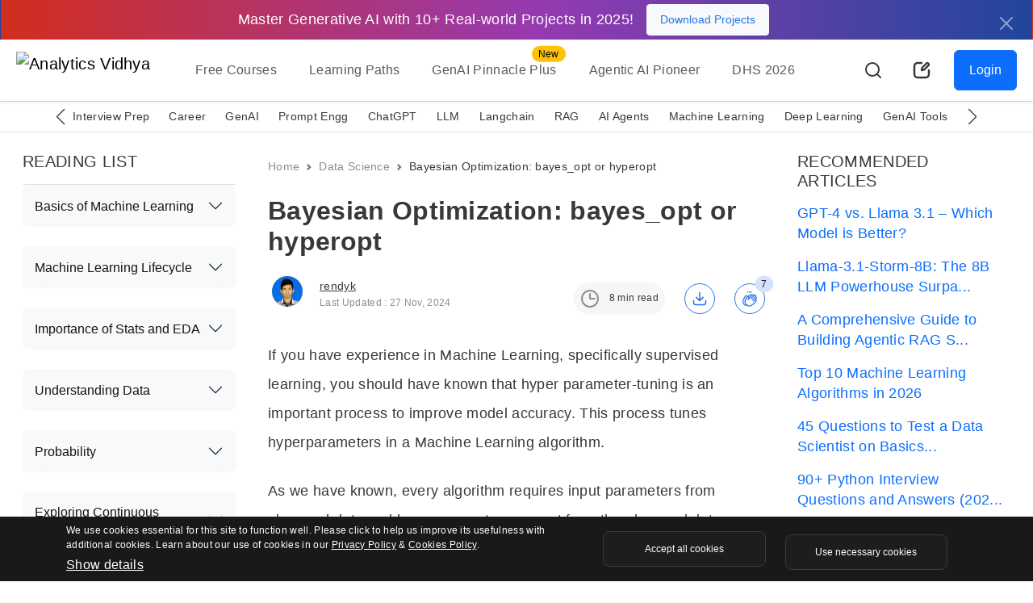

--- FILE ---
content_type: text/html; charset=UTF-8
request_url: https://www.analyticsvidhya.com/blog/2021/05/bayesian-optimization-bayes_opt-or-hyperopt/?utm_source=reading_list&utm_medium=https://www.analyticsvidhya.com/blog/2021/03/everything-you-need-to-know-about-machine-learning/
body_size: 72079
content:
<!doctype html>
<html lang="en">
  <head>
    <meta charset="utf-8">
    <meta name="viewport" content="width=device-width, initial-scale=1, shrink-to-fit=no">
    <meta name="format-detection" content="telephone=no">
    <meta name="format-detection" content="address=no">
    <link rel="preconnect" href="https://www.analyticsvidhya.com">
    <link rel="preconnect" href="https://www.analyticsvidhya.com/blog">
    <link rel="preconnect" href="https://cdnjs.cloudflare.com">
    <link rel="preconnect" href="https://stackpath.bootstrapcdn.com">
    <link rel="preconnect" href="https://code.jquery.com/">
    <link rel="preconnect" href="https://cdn.jsdelivr.net">
    <link rel="shortcut icon" href="https://imgcdn.analyticsvidhya.com/favicon/av-fav.ico" />
    <link rel="apple-touch-icon" sizes="512x512" href="https://imgcdn.analyticsvidhya.com/favicon/av-fav-512x512.png" />
    <link rel="apple-touch-icon" sizes="192x192" href="https://imgcdn.analyticsvidhya.com/favicon/av-fav-192x192.png" />
    <link rel="apple-touch-icon" sizes="180x180" href="https://imgcdn.analyticsvidhya.com/favicon/av-fav-180x180.png" />
    <link rel="apple-touch-icon" sizes="32x32" href="https://imgcdn.analyticsvidhya.com/favicon/av-fav-32x32.png" />
    <link rel="apple-touch-icon" sizes="16x16" href="https://imgcdn.analyticsvidhya.com/favicon/av-fav-16x16.png" />
    <link rel="alternate" type="application/rss+xml" href="https://www.analyticsvidhya.com/feed/">
    <link rel="alternate" type="application/rss+xml" href="https://www.analyticsvidhya.com/comments/feed/">
    <link rel="preconnect" href="https://fonts.googleapis.com">
    <link rel="preconnect" href="https://fonts.gstatic.com" crossorigin>
    <script src="https://www.google.com/recaptcha/enterprise.js" async defer></script>
    <script src="https://www.google.com/recaptcha/api.js?onload=onloadCallback&render=explicit" async defer></script>
    <link rel="preload" href="https://www.analyticsvidhya.com/wp-content/themes/analytics-vidhya/icon/av-logo-svg.svg" as="image">
    <!-- Bootstrap CSS -->
    <link rel="preload stylesheet" as="style" href="https://cdnjs.cloudflare.com/ajax/libs/bootstrap/5.3.2/css/bootstrap.min.css" crossorigin="anonymous">
    
    <link rel="preload stylesheet" as="style" href="https://cdnjs.cloudflare.com/ajax/libs/Swiper/11.0.5/swiper-bundle.min.css" integrity="sha512-rd0qOHVMOcez6pLWPVFIv7EfSdGKLt+eafXh4RO/12Fgr41hDQxfGvoi1Vy55QIVcQEujUE1LQrATCLl2Fs+ag==" crossorigin="anonymous" referrerpolicy="no-referrer" />

    <!--custom scss link -->
    <link rel="preload stylesheet" as="style"  href="https://www.analyticsvidhya.com/wp-content/themes/analytics-vidhya/css/main.min.css?v=2.0.3.3.5" />
    <!-- <link rel="preload stylesheet" as="style" href="https://www.analyticsvidhya.com/wp-content/themes/analytics-vidhya/css/main.min.css?v=2.0.3.4.9"> -->
                <link rel="preload stylesheet" as="style" href="https://cdnjs.cloudflare.com/ajax/libs/highlight.js/11.7.0/styles/tokyo-night-dark.min.css" integrity="sha512-dSQLLtgaq2iGigmy9xowRshaMzUHeiIUTvJW/SkUpb1J+ImXOPNGAI7ZC8V5/PiN/XN83B8uIk4qET7AMhdC5Q==" crossorigin="anonymous" referrerpolicy="no-referrer" />
                <script src="https://cdnjs.cloudflare.com/ajax/libs/jquery/3.7.1/jquery.min.js" integrity="sha512-v2CJ7UaYy4JwqLDIrZUI/4hqeoQieOmAZNXBeQyjo21dadnwR+8ZaIJVT8EE2iyI61OV8e6M8PP2/4hpQINQ/g==" crossorigin="anonymous" referrerpolicy="no-referrer"></script>
    <link rel="stylesheet" href="https://cdnjs.cloudflare.com/ajax/libs/intl-tel-input/17.0.12/css/intlTelInput.css" />
    <script src="https://cdnjs.cloudflare.com/ajax/libs/intl-tel-input/17.0.12/js/intlTelInput.min.js"></script>
    <script src="https://cdnjs.cloudflare.com/ajax/libs/intl-tel-input/17.0.12/js/intlTelInput-jquery.min.js"></script>
    <title>Bayesian Optimization: Full Concept Explained - Analytics Vidhya</title>
    <script>
    (function (f, b) { if (!b.__SV) { var e, g, i, h; window.mixpanel = b; b._i = []; b.init = function (e, f, c) { function g(a, d) { var b = d.split("."); 2 == b.length && ((a = a[b[0]]), (d = b[1])); a[d] = function () { a.push([d].concat(Array.prototype.slice.call(arguments, 0))); }; } var a = b; "undefined" !== typeof c ? (a = b[c] = []) : (c = "mixpanel"); a.people = a.people || []; a.toString = function (a) { var d = "mixpanel"; "mixpanel" !== c && (d += "." + c); a || (d += " (stub)"); return d; }; a.people.toString = function () { return a.toString(1) + ".people (stub)"; }; i = "disable time_event track track_pageview track_links track_forms track_with_groups add_group set_group remove_group register register_once alias unregister identify name_tag set_config reset opt_in_tracking opt_out_tracking has_opted_in_tracking has_opted_out_tracking clear_opt_in_out_tracking start_batch_senders people.set people.set_once people.unset people.increment people.append people.union people.track_charge people.clear_charges people.delete_user people.remove".split( " "); for (h = 0; h < i.length; h++) g(a, i[h]); var j = "set set_once union unset remove delete".split(" "); a.get_group = function () { function b(c) { d[c] = function () { call2_args = arguments; call2 = [c].concat(Array.prototype.slice.call(call2_args, 0)); a.push([e, call2]); }; } for ( var d = {}, e = ["get_group"].concat( Array.prototype.slice.call(arguments, 0)), c = 0; c < j.length; c++) b(j[c]); return d; }; b._i.push([e, f, c]); }; b.__SV = 1.2; e = f.createElement("script"); e.async = !0; e.src = "undefined" !== typeof MIXPANEL_CUSTOM_LIB_URL ? MIXPANEL_CUSTOM_LIB_URL : "file:" === f.location.protocol && "//cdn.mxpnl.com/libs/mixpanel-2-latest.min.js".match(/^\/\//) ? "https://cdn.mxpnl.com/libs/mixpanel-2-latest.min.js" : "//cdn.mxpnl.com/libs/mixpanel-2-latest.min.js"; g = f.getElementsByTagName("script")[0]; g.parentNode.insertBefore(e, g); } })(document, window.mixpanel || []);
    </script> 

    <meta name='robots' content='index, follow, max-image-preview:large, max-snippet:-1, max-video-preview:-1' />
	<style>img:is([sizes="auto" i], [sizes^="auto," i]) { contain-intrinsic-size: 3000px 1500px }</style>
	
	<!-- This site is optimized with the Yoast SEO Premium plugin v24.9 (Yoast SEO v26.2) - https://yoast.com/wordpress/plugins/seo/ -->
	<meta name="description" content="Learn about Bayesian Optimization, its application in hyperparameter tuning, how it compares with GridSearchCV and RandomizedSearchCV." />
	<link rel="canonical" href="https://www.analyticsvidhya.com/blog/2021/05/bayesian-optimization-bayes_opt-or-hyperopt/" />
	<meta property="og:locale" content="en_US" />
	<meta property="og:type" content="article" />
	<meta property="og:title" content="Bayesian Optimization: bayes_opt or hyperopt" />
	<meta property="og:description" content="Learn about Bayesian Optimization, its application in hyperparameter tuning, how it compares with GridSearchCV and RandomizedSearchCV." />
	<meta property="og:url" content="https://www.analyticsvidhya.com/blog/2021/05/bayesian-optimization-bayes_opt-or-hyperopt/" />
	<meta property="og:site_name" content="Analytics Vidhya" />
	<meta property="article:publisher" content="https://www.facebook.com/AnalyticsVidhya/" />
	<meta property="article:published_time" content="2021-05-14T10:55:50+00:00" />
	<meta property="article:modified_time" content="2024-11-27T05:33:09+00:00" />
	<meta property="og:image" content="https://cdn.analyticsvidhya.com/wp-content/uploads/2021/05/Bayesian-Optimization-bayes_opt-or-hyperopt.webp" />
	<meta property="og:image:width" content="872" />
	<meta property="og:image:height" content="473" />
	<meta property="og:image:type" content="image/webp" />
	<meta name="author" content="rendyk" />
	<meta name="twitter:card" content="summary_large_image" />
	<meta name="twitter:description" content="Learn about Bayesian Optimization, its application in hyperparameter tuning, how it compares with GridSearchCV and RandomizedSearchCV." />
	<meta name="twitter:creator" content="@analyticsvidhya" />
	<meta name="twitter:site" content="@analyticsvidhya" />
	<meta name="twitter:label1" content="Written by" />
	<meta name="twitter:data1" content="rendyk" />
	<meta name="twitter:label2" content="Est. reading time" />
	<meta name="twitter:data2" content="8 minutes" />
	<script type="application/ld+json" class="yoast-schema-graph">{"@context":"https://schema.org","@graph":[{"@type":"Article","@id":"https://www.analyticsvidhya.com/blog/2021/05/bayesian-optimization-bayes_opt-or-hyperopt/#article","isPartOf":{"@id":"https://www.analyticsvidhya.com/blog/2021/05/bayesian-optimization-bayes_opt-or-hyperopt/"},"author":{"name":"rendyk","@id":"https://www.analyticsvidhya.com/#/schema/person/c0c4a154c662a64b9eae07c3cc188813"},"headline":"Bayesian Optimization: bayes_opt or hyperopt","datePublished":"2021-05-14T10:55:50+00:00","dateModified":"2024-11-27T05:33:09+00:00","mainEntityOfPage":{"@id":"https://www.analyticsvidhya.com/blog/2021/05/bayesian-optimization-bayes_opt-or-hyperopt/"},"wordCount":1815,"commentCount":1,"publisher":{"@id":"https://www.analyticsvidhya.com/#organization"},"image":{"@id":"https://www.analyticsvidhya.com/blog/2021/05/bayesian-optimization-bayes_opt-or-hyperopt/#primaryimage"},"thumbnailUrl":"https://cdn.analyticsvidhya.com/wp-content/uploads/2021/05/Bayesian-Optimization-bayes_opt-or-hyperopt.webp","keywords":["bayesian hyperparameter optimization","Bayesian optimization","bayesian optimization for hyperparameter tuning","bayesian optimization hyperparameter tuning","blogathon","hyperparameter tuning","hyperparameter tuning bayesian optimization","ML"],"articleSection":["Beginner","Data Science","Machine Learning","Python","Python"],"inLanguage":"en-US","potentialAction":[{"@type":"CommentAction","name":"Comment","target":["https://www.analyticsvidhya.com/blog/2021/05/bayesian-optimization-bayes_opt-or-hyperopt/#respond"]}],"copyrightYear":"2021","copyrightHolder":{"@id":"https://www.analyticsvidhya.com/#organization"},"accessibilityFeature":["tableOfContents"]},{"@type":"WebPage","@id":"https://www.analyticsvidhya.com/blog/2021/05/bayesian-optimization-bayes_opt-or-hyperopt/","url":"https://www.analyticsvidhya.com/blog/2021/05/bayesian-optimization-bayes_opt-or-hyperopt/","name":"Bayesian Optimization: Full Concept Explained - Analytics Vidhya","isPartOf":{"@id":"https://www.analyticsvidhya.com/#website"},"primaryImageOfPage":{"@id":"https://www.analyticsvidhya.com/blog/2021/05/bayesian-optimization-bayes_opt-or-hyperopt/#primaryimage"},"image":{"@id":"https://www.analyticsvidhya.com/blog/2021/05/bayesian-optimization-bayes_opt-or-hyperopt/#primaryimage"},"thumbnailUrl":"https://cdn.analyticsvidhya.com/wp-content/uploads/2021/05/Bayesian-Optimization-bayes_opt-or-hyperopt.webp","datePublished":"2021-05-14T10:55:50+00:00","dateModified":"2024-11-27T05:33:09+00:00","description":"Learn about Bayesian Optimization, its application in hyperparameter tuning, how it compares with GridSearchCV and RandomizedSearchCV.","breadcrumb":{"@id":"https://www.analyticsvidhya.com/blog/2021/05/bayesian-optimization-bayes_opt-or-hyperopt/#breadcrumb"},"inLanguage":"en-US","potentialAction":[{"@type":"ReadAction","target":["https://www.analyticsvidhya.com/blog/2021/05/bayesian-optimization-bayes_opt-or-hyperopt/"]}]},{"@type":"ImageObject","inLanguage":"en-US","@id":"https://www.analyticsvidhya.com/blog/2021/05/bayesian-optimization-bayes_opt-or-hyperopt/#primaryimage","url":"https://cdn.analyticsvidhya.com/wp-content/uploads/2021/05/Bayesian-Optimization-bayes_opt-or-hyperopt.webp","contentUrl":"https://cdn.analyticsvidhya.com/wp-content/uploads/2021/05/Bayesian-Optimization-bayes_opt-or-hyperopt.webp","width":872,"height":473,"caption":"Bayesian Optimization"},{"@type":"BreadcrumbList","@id":"https://www.analyticsvidhya.com/blog/2021/05/bayesian-optimization-bayes_opt-or-hyperopt/#breadcrumb","itemListElement":[{"@type":"ListItem","position":1,"name":"Home","item":"https://www.analyticsvidhya.com/"},{"@type":"ListItem","position":2,"name":"Bayesian Optimization: bayes_opt or hyperopt"}]},{"@type":"WebSite","@id":"https://www.analyticsvidhya.com/#website","url":"https://www.analyticsvidhya.com/","name":"Analytics Vidhya","description":"Learn everything about Analytics","publisher":{"@id":"https://www.analyticsvidhya.com/#organization"},"inLanguage":"en-US"},{"@type":"Organization","@id":"https://www.analyticsvidhya.com/#organization","name":"Analytics Vidhya","url":"https://www.analyticsvidhya.com/","logo":{"@type":"ImageObject","inLanguage":"en-US","@id":"https://www.analyticsvidhya.com/#/schema/logo/image/","url":"https://cdn.analyticsvidhya.com/wp-content/uploads/2020/06/Av-logo-138x40-1.jpg","contentUrl":"https://cdn.analyticsvidhya.com/wp-content/uploads/2020/06/Av-logo-138x40-1.jpg","width":138,"height":39,"caption":"Analytics Vidhya"},"image":{"@id":"https://www.analyticsvidhya.com/#/schema/logo/image/"},"sameAs":["https://www.facebook.com/AnalyticsVidhya/","https://x.com/analyticsvidhya","https://www.linkedin.com/company/analytics-vidhya"]},{"@type":"Person","@id":"https://www.analyticsvidhya.com/#/schema/person/c0c4a154c662a64b9eae07c3cc188813","name":"rendyk","image":{"@type":"ImageObject","inLanguage":"en-US","@id":"https://www.analyticsvidhya.com/#/schema/person/image/","url":"https://secure.gravatar.com/avatar/52662567741d063d89d43af0b99741cc8a0e3c9debb0249337d0481445eecbf3?s=96&d=mm&r=g","contentUrl":"https://secure.gravatar.com/avatar/52662567741d063d89d43af0b99741cc8a0e3c9debb0249337d0481445eecbf3?s=96&d=mm&r=g","caption":"rendyk"},"description":"A Data Science professional with seasoned specializations in Machine Learning development and Geo-spatial analysis. Hold the TensorFlow Developer Certificate. Have strong work experience in: - delivering meaningful data-driven insights to support business goals, - automating data processing, - data analysis (tabular, time series, text/NLP, and image), - descriptive and inferential statistical analysis, - GIS or spatial data analysis, - data visualization and dashboard development, - Machine Learning modeling (regression, classification, clustering, dimensionality reduction, time series forecasting, recommender engine) - Deep Learning or Artificial Intelligence (regression and classification with MLP, image classification with CNN, time series forecasting with LSTM, text classification with LSTM) - Hugging face: transformers, fine-tuning - Large Language Models (LLM) - Stable Diffusion - web application development, - developing APIs, etc.","sameAs":[" https://www.linkedin.com/in/rendy-kurnia/  "],"url":"https://www.analyticsvidhya.com/blog/author/rendyk/"}]}</script>
	<!-- / Yoast SEO Premium plugin. -->


<link rel='dns-prefetch' href='//stats.wp.com' />
<link rel='dns-prefetch' href='//www.analyticsvidhya.com' />
<link rel="alternate" type="application/rss+xml" title="Analytics Vidhya &raquo; Stories Feed" href="https://www.analyticsvidhya.com/web-stories/feed/"><link rel='stylesheet' id='gutenberg-pdfjs-css' href='https://www.analyticsvidhya.com/wp-content/plugins/pdfjs-viewer-shortcode/inc/../blocks/dist/style.css?ver=2.2.3' type='text/css' media='all' />
<style id='elasticpress-related-posts-style-inline-css' type='text/css'>
.editor-styles-wrapper .wp-block-elasticpress-related-posts ul,.wp-block-elasticpress-related-posts ul{list-style-type:none;padding:0}.editor-styles-wrapper .wp-block-elasticpress-related-posts ul li a>div{display:inline}

</style>
<style id='powerpress-player-block-style-inline-css' type='text/css'>


</style>
<link rel='stylesheet' id='elasticpress-facets-css' href='https://www.analyticsvidhya.com/wp-content/plugins/elasticpress/dist/css/facets-styles.css?ver=5797fb4036fc4007a87a' type='text/css' media='all' />
<!--n2css--><!--n2js--><meta name="generator" content="WordPress 6.8.3" />
<link rel='shortlink' href='https://www.analyticsvidhya.com/?p=78851' />
            <script type="text/javascript"><!--
                                function powerpress_pinw(pinw_url){window.open(pinw_url, 'PowerPressPlayer','toolbar=0,status=0,resizable=1,width=460,height=320');	return false;}
                //-->

                // tabnab protection
                window.addEventListener('load', function () {
                    // make all links have rel="noopener noreferrer"
                    document.querySelectorAll('a[target="_blank"]').forEach(link => {
                        link.setAttribute('rel', 'noopener noreferrer');
                    });
                });
            </script>
            <!-- WordPress Most Popular --><script>/* <![CDATA[ */ jQuery.post("https://www.analyticsvidhya.com/wp-admin/admin-ajax.php", { action: "wmp_update", id: 78851, token: "53e98b08e8" }); /* ]]> */</script><!-- /WordPress Most Popular -->	<style>img#wpstats{display:none}</style>
		    <style>
        header .navbar-brand {
            height:60px;
        }
        
        @media (max-width: 768px){
            header .navbar-brand {
                height:42px;
            }
        }
        
        .swiper-button-prev:after, .swiper-rtl .swiper-button-next:after {
            content: 'prev';
        }
        .swiper-button-next:after, .swiper-rtl .swiper-button-prev:after {
            content: 'next';
        }

    </style>

        <style type="text/css">
    .free-course-blog-card h3,.free-course-blog-card h4,.side-bar-detail-page h4{margin:0!important}
    .free-course-blog-card{
        background:#1c3968;
        background:-webkit-gradient(linear,left top,right top,color-stop(3%,#1c3968),color-stop(50%,#2053a4),color-stop(98%,#1c3968));
        background:linear-gradient(90deg,#1c3968 3%,#2053a4 50%,#1c3968 98%);
        min-height:232px
    }
    .free-course-blog-card .tangle-badge{
    top:0;
    background-color:#f9c823;
    position:relative;height:40px;width:245px}
    .free-course-blog-card .tangle-badge::before{
        border-bottom:20px solid #f9c823;
        border-right:10px solid transparent;
        border-top:20px solid #f9c823;
        content:"";
        right:-10px;
        position:absolute;
        top:0;
        z-index:2
    }
        @media (max-width: 400px) {
            .detail-page .interactive-mode.active .dice-animation {
                display: none !important;
            }
            .detail-page .interactive-mode.active .fs-32 {
                margin-right:0px !important
            }
        }
        @media (max-width: 519px) {
           .detail-page .interactive-mode .tangle-badge::before{
               border-bottom:16.5px solid #F9C823 !important;
           }

        }



        @media (max-width: 767px) {
            .detail-page .text-blur.w-50  {width: 100% !important;}}
        .yoast-table-of-contents{
            height:400px;
            overflow-y:auto;
            margin:3rem auto;
        }
        .yoast-table-of-contents .accordion-header{
            margin-top:0px !important;
        }
        @media (max-width: 519px) {
            div#n2-ss-6 .nextend-arrow {
                display:block  !important;
            }
            div#n2-ss-6 .nextend-arrow img {
                 width: 20px !important;
            }
        }
        div#n2-ss-6 .nextend-arrow-next{
            --widget-offset:20px !important;
        }
        div#n2-ss-6 .nextend-arrow{
             margin-top: 22%;
        }
        div#n2-ss-6 .nextend-arrow img {
            width: 30px;
            background: rgb(255, 255, 255, 22%);
            border-radius: 30px !important;
            padding: 5px;
            border: solid 1px #ffffff !important;
            filter: brightness(0.7);
        }
        .author-card .flex-shrink-0 {
            width:48px;
            height:56px;
        }
        .detail-page iframe{
            width:100% !important;
        }
        .background-light-secondary.p-5 > p {
            font-size: 1.125rem;
        }
        .light-mode .background-light-secondary.p-5 > p {
            color: #383838 !important;
        }
        
        input.radio-style[type=radio]:checked, input.radio-style[type=radio]:not(:checked) {
            left: -99999px;
        }
        
        .detail-page h4 {
          font-size: 1.25rem;
        }
        
       #pdf-container {
      width: 100%;
      height: 80vh;
      overflow-y: auto; /* Make the container scrollable vertically */
      display: flex;
      flex-direction: column; /* Stack pages vertically */
      align-items: center;
    }
    #pdf-container canvas {
      border: 1px solid black;
    }
    @media (min-width: 600px) {
        #error h1 {
            font-size: 166px !important;
        }
    }
.breadcrumb li{font-size:.875rem!important;color:auto!important}@media (max-width: 767px){.breadcrumb{display:none}}#reading-progress{position:fixed;top:0;left:0;width:0;height:3px;background-color:#2674ED;z-index:9999;-webkit-transition:width .3s;transition:width .3s}.detail-page{color:#383838}.detail-page .author-card.mb-3{margin-bottom:0!important}@media (max-width: 767px){.detail-page.pt-4{padding-top:.5rem!important}}.detail-page p{font-size:1.125rem;color:#383838;line-height:36px;margin-top:1.5rem}@media (max-width: 767px){.detail-page p{margin-top:1rem!important}}.detail-page .read-time-badge{background-color:#f6f6f6;color:#383838}@media (max-width: 767px){.detail-page .read-time-badge{display:none}}.detail-page .active-avatar span,.detail-page .active-avatar img{width:38px;height:38px;-o-object-fit:cover;object-fit:cover;-o-object-position:center;object-position:center;background-color:#D4E3FB;color:#2674ED}.detail-page img{max-width:100%;height:auto;border-radius:var(--bs-border-radius-lg)!important;display:table;margin:0 auto .5rem!important}.detail-page figcaption{display:table;margin:0 auto}.detail-page .author-card img{border-radius:30px!important;-webkit-border-radius:30px!important;-moz-border-radius:30px!important}.detail-page ul li,.detail-page ol li{font-size:1.125rem;color:#383838;line-height:36px;margin-bottom:10px}.detail-page h2,.detail-page h4,.detail-page h3{margin:2rem 0!important;color:#383838}@media (max-width: 767px){.detail-page .fs-44{font-size:2rem}}.detail-page h2{font-size:2rem}@media (max-width: 767px){.detail-page h2{font-size:1.5rem}}.detail-page h3{font-size:1.5rem}@media (max-width: 767px){.detail-page h3{font-size:1.25rem}}@media (max-width: 768px){.detail-page .outer-display{display:none!important}}.detail-page .user-engagement-icon .engagement-btn{width:38px;height:38px;padding:8px;border:solid 1px #2674ED;display:-webkit-box;display:-ms-flexbox;display:flex;-webkit-box-align:center;-ms-flex-align:center;align-items:center;justify-self:center}.detail-page .user-engagement-icon .bg-light{background-color:#D4E3FB!important;background:#D4E3FB!important}.detail-page .user-engagement-icon.active{margin-left:auto!important}@media (max-width: 991px){.detail-page .user-engagement-icon.active{margin-right:auto!important;margin-left:0!important}.detail-page .user-engagement-icon.active .engagement-btn.me-5{margin-right:15px!important}}.detail-page .interactive-mode{background-color:#151316!important}@media (max-width: 519px){.detail-page .interactive-mode.p-5{padding:1rem!important}}.detail-page .interactive-mode h2{margin:0!important;font-size:1.25rem}.detail-page .interactive-mode h6{white-space:pre-line;line-height:26px}.detail-page .interactive-mode .card .card-body{height:320px;overflow-y:auto}.detail-page .interactive-mode .new-lable{left:7px}@media (max-width: 519px){.detail-page .interactive-mode .new-lable{top:41px}}.detail-page .interactive-mode .badge{position:absolute;top:-22px;left:auto;margin-left:20px;background-color:transparent!important;background:transparent!important;color:#fff;border:solid 1px #fff}.detail-page .interactive-mode .tangle-badge{top:-25px;background-color:#F9C823;position:relative;padding:11px 40px}@media (max-width: 519px){.detail-page .interactive-mode .tangle-badge{padding:10px 17px!important}}
.detail-page .interactive-mode .tangle-badge::before{border-bottom:18.5px solid #F9C823;border-right:10px solid rgba(0,0,0,0);border-top:20px solid #F9C823;content:"";right:-10px;position:absolute;top:0;z-index:2}
.detail-page .interactive-mode.active{position:fixed!important;width:100%;left:0;top:0;z-index:2;display:-webkit-box;display:-ms-flexbox;display:flex;padding:10px!important;-webkit-box-align:center;-ms-flex-align:center;align-items:center;-webkit-box-pack:center;-ms-flex-pack:center;justify-content:center;background-color:linear-gradient(90deg,#D22D1E -0.08%,#963AB1 52.26%,#20469B 99.82%)!important;border-radius:0!important;-webkit-border-radius:0!important;-moz-border-radius:0!important}@media (max-width: 519px){.detail-page .interactive-mode.active{text-align:left!important;display:-webkit-box!important;display:-ms-flexbox!important;display:flex!important}}@media (max-width: 767px){.detail-page .interactive-mode.active .btn-gradient{-webkit-transition:none!important;transition:none!important}}.detail-page .interactive-mode.active .btn-gradient.w-75{width:auto!important;padding:10px 20px!important}@media (max-width: 767px){.detail-page .interactive-mode.active .btn-gradient{-webkit-box-flex:0!important;-ms-flex:0 0 auto!important;flex:0 0 auto!important;font-size:.75rem!important}}.detail-page .interactive-mode.active .mt-5,.detail-page .interactive-mode.active .mb-3,.detail-page .interactive-mode.active .mt-3{margin:0!important}.detail-page .interactive-mode.active .fs-32{margin-right:20px!important;font-size:1.125rem!important;display:inline-block}@media (max-width: 767px){.detail-page .interactive-mode.active .fs-32{font-size:.75rem!important}}.detail-page .interactive-mode.active .new-lable{display:none}.detail-page .interactive-mode.active.rainbow::before{display:none!important}.detail-page .interactive-mode.active .d-block{display:inline-block!important;margin-left:5px}@media (max-width: 519px){.detail-page .interactive-mode.active .d-block{margin-left:0!important}}@media (max-width: 767px){.detail-page .interactive-mode.active .d-block{font-size:.75rem!important;margin-top:3px!important}}#commentModule .form-floating > .form-control,#commentModule .form-floating > .form-control-plaintext{resize:none}#commentModule .form-control{height:110px}#commentModule .form-control:focus{-webkit-box-shadow:none!important;box-shadow:none!important}#commentModule .form-floating > .form-control:not(:-moz-placeholder-shown) ~ label::after{background-color:transparent!important}#commentModule .form-floating > .form-control:not(:-ms-input-placeholder) ~ label::after{background-color:transparent!important}#commentModule .form-floating > .form-control-plaintext ~ label::after,#commentModule .form-floating > .form-control:focus ~ label::after,#commentModule .form-floating > .form-control:not(:placeholder-shown) ~ label::after,#commentModule .form-floating > .form-select ~ label::after{background-color:transparent!important}#commentModule .comment-list{height:550px;overflow-y:auto}#faq .accordion-button{background-color:#fff!important;color:#151316!important}#faq .accordion-button:focus{-webkit-box-shadow:none!important;box-shadow:none!important}#faq .accordion-button:not(.collapsed){-webkit-box-shadow:none!important;box-shadow:none!important;color:#151316!important}#accordionRecommended .accordion-button{background-color:#f8f9fa!important;color:#151316!important}#accordionRecommended .accordion-button:focus{-webkit-box-shadow:none!important;box-shadow:none!important}#accordionRecommended .accordion-button:not(.collapsed){-webkit-box-shadow:none!important;box-shadow:none!important;color:#151316!important}#accordionRecommended .accordion-item{background-color:#f8f9fa!important;color:#151316!important;padding:0 15px}#accordionRecommended .accordion-body a{padding:.8rem;display:block;text-decoration:none}#accordionRecommended .accordion-body a.active{background:#C8D8F0;border-radius:.5rem!important;-webkit-border-radius:.5rem!important;-moz-border-radius:.5rem!important}#accordionContent ul li,#accordionContent ol li{font-size:1rem!important;color:#272528!important}#accordionContent ul li a,#accordionContent ol li a{font-size:1rem!important;color:#272528!important;text-decoration:none}#accordionContent .accordion-button:not(.collapsed)::after{background-image:url("data:image/svg+xml,%3csvg xmlns='http://www.w3.org/2000/svg' viewBox='0 0 16 16' fill='%2379f'%3e%3cpath fill-rule='evenodd' d='M1.646 4.646a.5.5 0 0 1 .708 0L8 10.293l5.646-5.647a.5.5 0 0 1 .708.708l-6 6a.5.5 0 0 1-.708 0l-6-6a.5.5 0 0 1 0-.708z'/%3e%3c/svg%3e")}#accordionContent .accordion-button.collapsed::after{background-image:url("data:image/svg+xml,%3csvg xmlns='http://www.w3.org/2000/svg' viewBox='0 0 16 16' fill='%2379f'%3e%3cpath fill-rule='evenodd' d='M1.646 4.646a.5.5 0 0 1 .708 0L8 10.293l5.646-5.647a.5.5 0 0 1 .708.708l-6 6a.5.5 0 0 1-.708 0l-6-6a.5.5 0 0 1 0-.708z'/%3e%3c/svg%3e")}#accordionContent .accordion-body{max-height:400px;overflow-y:auto}#accordionContent .accordion-button:focus{background-color:transparent!important}.av-offcanvas{max-height:400px;top:29%!important;bottom:0;overflow-y:scroll}.btn.btn-primary.fix-btn{position:fixed;right:-77px;top:45%;-webkit-transform:rotate(270deg);-moz-transform:rotate(270deg);-o-transform:rotate(270deg);width:203px;height:60px}@media (max-width: 767px){.btn.btn-primary.fix-btn{display:none}}.btn.btn-primary.fix-btn .av-down-arrow::after{position:absolute;top:-12px;left:29px;border-right:.2em solid #fff;border-bottom:.2em solid #fff;-webkit-transform:rotate(221deg);transform:rotate(221deg);width:10px;height:10px}.main-heading{transition:all 500ms ease;-moz-transition:all 500ms ease;-webkit-transition:all 500ms ease;-ms-transition:all 500ms ease;-o-transition:all 500ms ease}@media (max-width: 767px){.main-heading .fs-32{font-size:1.5rem!important}}.main-heading.active{position:fixed;right:0;top:auto;left:0;z-index:1030;background:#fff;max-width:100%;-webkit-box-shadow:var(--bs-box-shadow-sm)!important;box-shadow:var(--bs-box-shadow-sm)!important;text-align:center;-webkit-animation-name:avSticky;animation-name:avSticky;-webkit-animation-duration:.6s;animation-duration:.6s;-webkit-animation-timing-function:ease-out;animation-timing-function:ease-out;-webkit-transition:all .25s ease-in-out;transition:all .25s ease-in-out;padding:10px 30px!important;display:-webkit-box;display:-ms-flexbox;display:flex;-webkit-box-align:center;-ms-flex-align:center;align-items:center;text-align:left}@media (max-width: 991px){.main-heading.active{-webkit-box-orient:vertical;-webkit-box-direction:normal;-ms-flex-direction:column;flex-direction:column}}.main-heading.active .fs-44{font-size:1.5rem;margin:0!important;padding:15px 0}@media (max-width: 991px){.main-heading.active .fs-44{font-size:1.25rem}}.main-heading.active h1{margin-right:20px!important}@media (max-width: 991px){.main-heading.active h1{margin-right:0!important}}.main-heading.active .user-engagement-icon .engagement-btn.me-5{margin-right:2rem!important}.arrow-right{background:#383838;height:2px;width:15px;position:absolute;cursor:pointer;top:15px;margin-left:5px;-webkit-transform:translate(5px,0px);transform:translate(5px,0px)}.arrow-right::before,.arrow-right::after{content:"";background:#383838;position:absolute;height:2px;width:7px}.arrow-right:before{right:-3px;bottom:-2px;-webkit-transform:rotate(-45deg);transform:rotate(-45deg)}.arrow-right:after{right:-3px;top:-2px;-webkit-transform:rotate(45deg);transform:rotate(45deg)}@media (max-width: 991px){#getCoin .av-coin{-webkit-box-orient:vertical;-webkit-box-direction:normal;-ms-flex-direction:column;flex-direction:column}}@media (max-width: 991px){#getCoin p{font-size:1.125rem;margin-bottom:15px!important}}@media (max-width: 991px){#getFilter .filter-row{-webkit-box-orient:vertical;-webkit-box-direction:normal;-ms-flex-direction:column;flex-direction:column}}@media (max-width: 991px){#getFilter p{font-size:1.125rem;margin-bottom:15px!important}}.filter-list .list-items{border-bottom:solid 1px #DEDEDE;padding-bottom:20px;margin-bottom:20px}.filter-list .list-items img{-webkit-transition:.4s;transition:.4s;width:210px}.filter-list .list-items:hover img{-webkit-transform:scale(1.15);transform:scale(1.15)}@media (max-width: 991px){.filter-list .row{padding-right:calc(var(--bs-gutter-x) * 0.5);padding-left:calc(var(--bs-gutter-x) * 0.5)}}@media (max-width: 991px){.filter-list .mt-5{margin-top:1rem!important}}@media (max-width: 991px){.filter-list .filter-img.ms-3{margin-left:0!important;margin-top:16px!important}}.crown-member{width:42px;height:27px;background:url(../images/crown.svg) no-repeat;background-position:top center;background-size:cover;position:relative;top:5px;left:4px}.reading-list ol{counter-reset:li;list-style-type:none}.reading-list ol li{position:relative;border-left:dashed 2px #DEDEDE;list-style:none;margin-bottom:20px;font-size:1.125rem}.reading-list ol li:last-child .border-bottom{border-bottom:0!important}.reading-list ol li.active::before,.reading-list ol li.complete::before{border:solid 2px #85D992;color:#85D992}.reading-list ol li.complete::before{content:"✓"}.reading-list ol li::before{content:counter(li);counter-increment:li;height:35px;width:35px;background-color:#f6f6f6;border-radius:30px;-webkit-border-radius:30px;-moz-border-radius:30px;color:#1A181B;text-align:center;position:absolute;left:-18px;top:-3px;display:-webkit-box;display:-ms-flexbox;display:flex;-webkit-box-align:center;-ms-flex-align:center;align-items:center;-webkit-box-pack:center;-ms-flex-pack:center;justify-content:center}#Pagenation .nav-links{color:#2674ED;text-decoration:none;background-color:#fff;border-radius:.375rem;display:-webkit-box;display:-ms-flexbox;display:flex;text-align:center;margin:0 auto}#Pagenation .nav-links .page-numbers{border:#DEDEDE solid 1px;padding:.5rem 1rem;display:inline-block;margin-right:10px;border-radius:4px;-webkit-border-radius:4px;-moz-border-radius:4px}#Pagenation .nav-links .page-numbers:last-child{margin:0!important}#Pagenation .nav-links .page-numbers.current{background:#2674ED;color:#fff}#Pagenation a{text-decoration:none}#Pagenation .dots{height:initial;width:initial;background-color:transparent}.guild-list .filter-img{max-width:420px;-webkit-box-flex:0;-ms-flex:0 0 100%;flex:0 0 100%}.guild-list .filter-img img{display:table;margin:0 auto}.guild-list .filter-row{border-bottom:solid 1px #DEDEDE;padding-bottom:20px;margin-bottom:20px}.guild-list .filter-row:last-child{border-bottom:transparent}.blockquote{border-left:solid 2px #2674ED;padding-left:20px}.blockquote p,.blockquote span{font-size:1.5rem;color:#383838;font-weight:500}.outer-fix{position:relative;top:-7px}p.form-submit{display:table!important;margin-left:auto!important}.is-active{top:6px;right:-6px}#comment{resize:none!important}#accordionReadingList .accordion-button{background-color:transparent!important}#accordionReadingList .accordion-button:not(.collapsed){background-color:transparent!important;-webkit-box-shadow:transparent!important;box-shadow:transparent!important;color:#151316!important;font-weight:600;font-size:1rem}#accordionReadingList .accordion-button:focus{border:transparent!important;-webkit-box-shadow:none!important;box-shadow:none!important}#accordionReadingList .accordion-button::after{--bs-accordion-btn-active-icon:url(data:image/svg+xml,%3csvg xmlns="http://www.w3.org/2000/svg" viewBox="0 0 16 16" fill="%323233"%3e%3cpath fill-rule="evenodd" d="M1.646 4.646a.5.5 0 0 1 .708 0L8 10.293l5.646-5.647a.5.5 0 0 1 .708.708l-6 6a.5.5 0 0 1-.708 0l-6-6a.5.5 0 0 1 0-.708z"/%3e%3c/svg%3e)}pre{border-radius:var(--bs-border-radius-lg)!important}.av-detail-page header.active{position:static!important}.av-detail-page .main-heading.active{top:0!important}.av-detail-page .category-bar-header.active{top:0;font-weight:700}@media (max-width: 991px){.av-detail-page .category-bar-header.active{top:0!important}}#offcanvasScrolling{border-radius:20px 0 0 20px}.side-bar-detail-page .list-group .list-group-item{border:0!important;font-size:.875rem}.side-bar-detail-page .list-group .list-group-item.active{background-color:transparent!important}.side-bar-detail-page .list-group .list-group-item p{line-height:1.4!important}.side-bar-detail-page .list-group .list-group-item .text-primary:hover{color:#2261C2!important}.side-bar-detail-page.sticky-top{top:80px!important;z-index:1}.side-bar-detail-page h4{margin:0!important}.free-courses-card-row .card-img{width:220px;float:left;margin-right:30px}@media (max-width: 991px){.free-courses-card-row .card-img{float:none}}.free-courses-card-row .card-content{overflow:hidden}.free-courses-card-row h4{margin:0 0 10px!important;font-size:1.125rem!important;line-height:25px!important}.free-courses-card-row p{font-size:.875rem!important;line-height:22px!important;margin:0!important}.free-courses-card-row a{cursor:pointer}.left-side-bar-card{height:87vh;overflow-y:auto}@media (max-width: 1199px){.left-side-bar-card{display:none;height:auto!important}}.left-category a{display:block;margin:5px}#PersonalisedForm{-webkit-transition:2s;transition:2s;height:0;display:none}#PersonalisedForm.active{display:block;height:auto}#personalisedlearningPath .btn-close{position:absolute;right:26px;top:22px}#personalisedlearningPath .tangle-badge{top:2px;left:0;background-color:#f9c823;position:absolute;padding:5px;width:118px}#personalisedlearningPath .tangle-badge::before{border-bottom:20px solid #f9c823;border-right:10px solid transparent;border-top:14px solid #f9c823;content:"";right:-10px;position:absolute;top:0;z-index:2}@media (max-width: 519px){#personalisedlearningPath #Personalised h6{margin-top:20px!important}}@media (max-width: 519px){#personalisedlearningPath .modal-dialog .modal-content .card.p-4{padding:.25rem!important}}@media (max-width: 519px){#personalisedlearningPath .modal-dialog .modal-content .form-check.mb-3{margin-bottom:.25rem!important}}@media (max-width: 519px){#personalisedlearningPath .modal-dialog .modal-content.p-4{padding:.25rem!important}}@media (max-width: 519px){#personalisedlearningPath .modal-dialog .modal-content .option-group label{padding:8px 8px 8px 40px !important}#personalisedlearningPath .modal-dialog .modal-content .option-group label::after{left:10px!important}#personalisedlearningPath .modal-dialog .modal-content .option-group label::before{left:8px!important}}
pre.wp-block-preformatted {
    overflow: auto !important;
    }
    .dice-animation {
            animation: rollPattern 6s linear infinite;
         }
         @keyframes rollPattern {
            0% { transform: rotate(0deg); }
            25% { transform: rotate(360deg); } /* Clockwise rotation */
            50% { transform: rotate(0deg); } /* Reset to start */
            75% { transform: rotate(-360deg); } /* Anticlockwise rotation */
            100% { transform: rotate(-720deg); } /* Second anticlockwise rotation */
        }
        
        #PersonalisedForm{
        transition:2s;
        height:0;
        display:none
        }
        #PersonalisedForm.active{
        display:block;height:auto
        }#personalisedlearningPath .btn-close{
        position:absolute;right:26px;top:22px}
        #personalisedlearningPath .tangle-badge{
        top:2px;left:0;background-color:#f9c823;position:absolute;padding:5px;width:118px}
        #personalisedlearningPath .tangle-badge::before{border-bottom:20px solid #f9c823;border-right:10px solid transparent;border-top:14px solid #f9c823;content:"";right:-10px;position:absolute;top:0;z-index:2}
        .learning-path-mode-v2{
        /*height:248px !important;*/
        background:#1c3968;
        background:-webkit-gradient(linear,left top,right top,color-stop(3%,#1c3968),color-stop(50%,#2053a4),color-stop(98%,#1c3968));
        background:linear-gradient(90deg,#1c3968 3%,#2053a4 50%,#1c3968 98%);
        filter:progid:DXImageTransform.Microsoft.gradient(startColorstr="#1c3968",endColorstr="#1c3968",GradientType=1)
        }
        .learning-path-mode-v2 .tangle-badge{
        top:-25px;background-color:#F9C823;position:relative;padding:10.9px 40px}.learning-path-mode-v2 .tangle-badge::before{border-bottom:21px solid #F9C823;border-right:10px solid rgba(0,0,0,0);border-top:21px solid #F9C823;content:"";right:-10px;position:absolute;top:0;z-index:1}.learning-path-mode-v2 .new-lable{top:50px;left:30px}.learning-path-mode-v2 h5{font-size:2rem}.learning-path-mode-v2 h5 span{font-size:1rem;display:block;margin-top:14px}.learning-path-mode-v2.active a{display:-webkit-box;display:-ms-flexbox;display:flex;-webkit-box-align:center;-ms-flex-align:center;align-items:center}.learning-path-mode-v2.active h5 span{display:inline}@media (max-width:767px){.learning-path-mode-v2.active h5 span{font-size:0.75rem !important}}@media (max-width:767px){.learning-path-mode-v2.active .btn{font-size:0.75rem !important}}
      

        .av-detail-page.dark-mode .detail-page #likes-count {
               background: #272528 !important;
               }


        </style>
   <script data-cfasync="false" nonce="0c8d66ff-dfd2-40bb-9b40-98b9700f03cd">try{(function(w,d){!function(j,k,l,m){if(j.zaraz)console.error("zaraz is loaded twice");else{j[l]=j[l]||{};j[l].executed=[];j.zaraz={deferred:[],listeners:[]};j.zaraz._v="5874";j.zaraz._n="0c8d66ff-dfd2-40bb-9b40-98b9700f03cd";j.zaraz.q=[];j.zaraz._f=function(n){return async function(){var o=Array.prototype.slice.call(arguments);j.zaraz.q.push({m:n,a:o})}};for(const p of["track","set","debug"])j.zaraz[p]=j.zaraz._f(p);j.zaraz.init=()=>{var q=k.getElementsByTagName(m)[0],r=k.createElement(m),s=k.getElementsByTagName("title")[0];s&&(j[l].t=k.getElementsByTagName("title")[0].text);j[l].x=Math.random();j[l].w=j.screen.width;j[l].h=j.screen.height;j[l].j=j.innerHeight;j[l].e=j.innerWidth;j[l].l=j.location.href;j[l].r=k.referrer;j[l].k=j.screen.colorDepth;j[l].n=k.characterSet;j[l].o=(new Date).getTimezoneOffset();if(j.dataLayer)for(const t of Object.entries(Object.entries(dataLayer).reduce((u,v)=>({...u[1],...v[1]}),{})))zaraz.set(t[0],t[1],{scope:"page"});j[l].q=[];for(;j.zaraz.q.length;){const w=j.zaraz.q.shift();j[l].q.push(w)}r.defer=!0;for(const x of[localStorage,sessionStorage])Object.keys(x||{}).filter(z=>z.startsWith("_zaraz_")).forEach(y=>{try{j[l]["z_"+y.slice(7)]=JSON.parse(x.getItem(y))}catch{j[l]["z_"+y.slice(7)]=x.getItem(y)}});r.referrerPolicy="origin";r.src="/cdn-cgi/zaraz/s.js?z="+btoa(encodeURIComponent(JSON.stringify(j[l])));q.parentNode.insertBefore(r,q)};["complete","interactive"].includes(k.readyState)?zaraz.init():j.addEventListener("DOMContentLoaded",zaraz.init)}}(w,d,"zarazData","script");window.zaraz._p=async d$=>new Promise(ea=>{if(d$){d$.e&&d$.e.forEach(eb=>{try{const ec=d.querySelector("script[nonce]"),ed=ec?.nonce||ec?.getAttribute("nonce"),ee=d.createElement("script");ed&&(ee.nonce=ed);ee.innerHTML=eb;ee.onload=()=>{d.head.removeChild(ee)};d.head.appendChild(ee)}catch(ef){console.error(`Error executing script: ${eb}\n`,ef)}});Promise.allSettled((d$.f||[]).map(eg=>fetch(eg[0],eg[1])))}ea()});zaraz._p({"e":["(function(w,d){})(window,document)"]});})(window,document)}catch(e){throw fetch("/cdn-cgi/zaraz/t"),e;};</script></head>
  <body class="av-detail-page" id="body-tag">
      <script>
    (function (){
        const userPreference = localStorage.getItem('theme');
        const body = document.body;
        if (userPreference === 'dark'){
            body.classList.add('dark-mode');
        } else {
            body.classList.add('light-mode');
        }
        if(!localStorage.getItem('cookie_consent_newblog')){
            body.insertAdjacentHTML('afterbegin','<div class="cookies-based-content background-dark-secondary position-fixed bottom-0 w-100 z-3 py-2" id="Cookies"><div class="container"><div class="row"><div class="col-lg-7 col-md-12 col-sm-12"><p class="text-white fs-12 fw-light mb-1">We use cookies essential for this site to function well. Please click to help us improve its usefulness with additional cookies. Learn about our use of cookies in our  <a href="/privacy-policy" class="text-white" href="https://www.analyticsvidhya.com/privacy-policy/?utm_source=courses&amp;utm_medium=footer">Privacy Policy</a> & <a href="/cookies-policy" class="text-white"  href="https://www.analyticsvidhya.com/cookies-policy/">Cookies Policy</a>.</p><p class="text-white mt-1 pointer text-decoration-underline fs-16 fw-light mb-0" data-bs-toggle="modal" data-bs-target="#cookiesModal">Show details</p></div><div class="col-lg-5 col-md-12 col-sm-12 justify-content-center row align-items-center"><div class="col-sm col-12"><button type="button" class="btn btn-dark btn-dark-primary rounded-3 fs-12 w-100 mb-2 mb-sm-0" onClick="set_cookie()" aria-label="Accept all cookies">Accept all cookies</button></div><div class="col-sm col-12"><button type="button" class="btn btn-dark btn-dark-primary mt-2 rounded-3 fs-12 w-100" onClick="set_cookie()" aria-label="Use Necessary cookies">Use necessary cookies</button></div></div></div></div></div>');
            setTimeout(()=>{
                fetch("https://www.analyticsvidhya.com/wp-content/themes/analytics-vidhya/includes/cookies.php")
                  .then((response) => response.text())
                  .then((result) => {
                        result = JSON.parse(result)
                        if(result.status_code == 200){
                            document.querySelector('footer').insertAdjacentHTML('afterend',result.data);
                        }
                  })
                  .catch((error) => console.error(error));
            },5000);
        }

    })();
</script>
<!--Flashstrip-->
<div class="alert alert-dismissible fade show flash-strip mb-0 py-1 text-white pe-5 rounded-0 " id="avFlashSale" role="alert">
    <a href="https://www.analyticsvidhya.com/pinnacleplus/pinnacleplus-projects?utm_source=blog_india&utm_medium=desktop_flashstrip&utm_campaign=15-Feb-2025||&utm_content=projects" class="text-decoration-none text-white fs-18 d-flex align-items-center justify-content-center">
            <p class="fs-18 fw-light m-0">Master Generative AI with 10+ Real-world Projects in 2025!</p>
            <!-- <div class="d-flex align-items-center"> -->

                <div class="timmer-block align-items-center me-3" id="clockdiv" style="display:none">
                        <ul class="count-row align-items-center mb-0">
                            <li>
                                <h6 class="count-day text-white fs-24 fw-semibold" id="day"></h6>
                                <small class='text-white fs-16 fw-light'>d</small>
                            </li>
                            <span class='text-white mx-2 fw-bold'>:</span>
                            <li>
                                <h6 class="count-hour text-white fs-24 fw-semibold" id="hour"></h6>
                                <small class='text-white fs-16 fw-light'>h</small>
                            </li>
                            <span class='text-white mx-2 fw-bold'>:</span>
                            <li>
                                <h6 class="count-min text-white fs-24 fw-semibold" id="minute"></h6>
                                <small class='text-white fs-16 fw-light'>m</small>
                            </li>
                            <span class='text-white mx-2 fw-bold'>:</span>
                            <li>
                                <h6 class="countdown-number text-white fs-24 fw-semibold" id="second"></h6>
                                <small class='text-white fs-16 fw-light'>s</small>
                            </li>
                        </ul>
                    </div>

                    <button type="button" id="hrefId" class="btn btn-light text-blue btn-sm py-2 px-3 ms-3">
                        Download Projects
                                            </button>
            <!-- </div> -->
        </a>
    <button type="button" class="btn-close btn-close-white me-2" data-bs-dismiss="alert" aria-label="Close"></button>
</div>

<header class="p-0">
    <nav class="navbar navbar-expand-lg bg-white shadow-sm py-2 sticky-top px-2" aria-label="Offcanvas navbar large">
        <div class="container-fluid">
            <button class="navbar-toggler me-3" type="button" data-bs-toggle="offcanvas" data-bs-target="#offcanvasNavbar2" aria-controls="offcanvasNavbar2" aria-label="Toggle-icon">
                <span class="navbar-toggler-icon"></span>
            </button>
            <a class="navbar-brand me-5" href="https://www.analyticsvidhya.com/blog/">
                <!--<img id="logoImage" src="https://av-public-assets.s3.ap-south-1.amazonaws.com/logos/av-logo-svg.svg" width="172" height="50" alt="Analytics Vidhya"/>-->
                <img id="logoImage" src="https://www.analyticsvidhya.com/wp-content/themes/analytics-vidhya/icon/av-logo-svg.svg" width="172" height="50" alt="Analytics Vidhya"/>
            </a>
            <div class="offcanvas offcanvas-start" tabindex="-1" id="offcanvasNavbar2" aria-labelledby="offcanvasNavbar2Label">
                <div class="offcanvas-body">
                <button type="button" class="btn-close btn-close-dark float-end" data-bs-dismiss="offcanvas" aria-label="Close"></button>
                    <ul class="navbar-nav me-auto mb-2 mb-lg-0 av-mega-menu clearfix">
                    
                        <li class="nav-item">
                            <!--<a href="https://courses.analyticsvidhya.com/courses/getting-started-with-deepseek?utm_source=blog&utm_medium=navbar&utm_campaign=deepseek-free-course&utm_term=29-Jan-2024" rel="nofollow" target="_blank" class="nav-link me-4">DeepSeek</a>-->
                            <a href="https://www.analyticsvidhya.com/courses/?ref=Navbar" target="_blank" class="nav-link me-4">Free Courses</a>
                            <!--<a href="https://www.analyticsvidhya.com/courses/?ref=Navbar" rel="nofollow" target="_blank" class="nav-link me-4">Free Courses</a>-->
                        </li>
                        <li class="nav-item">
                            <!--<a href="https://www.analyticsvidhya.com/blog/category/learning-path/?ref=Navbar" target="_blank" class="nav-link me-4">Learning Paths</a>-->
                            <a href="https://www.analyticsvidhya.com/learning-path/chat/?utm_source=blog&utm_medium=navbar" target="_blank" class="nav-link me-4">Learning Paths</a>
                        </li>
                        <li class="nav-item position-relative">
                            <!--<a href="https://www.analyticsvidhya.com/genaipinnacle?ref=navbar" target="_blank" class="nav-link me-4">GenAI Pinnacle Program</a>-->

                            <a href="https://www.analyticsvidhya.com/pinnacleplus/?ref=blognavbar" target="_blank" class="nav-link me-4">GenAI Pinnacle Plus</a>
                            <span class="badge rounded-pill text-bg-warning fw-medium px-2 position-absolute end-0 top-0 translate-middle">New</span>
                        </li>
                        <li class="nav-item position-relative">
                            <a href="https://www.analyticsvidhya.com/agenticaipioneer/?ref=blognavbar" target="_blank" class="nav-link me-4">Agentic AI Pioneer</a>
                            <!--<span class="badge rounded-pill text-bg-warning fw-medium px-2 position-absolute end-0 top-0 translate-middle">New</span>-->
                        </li>
                        <li class="nav-item">
                            <!--<a href="https://courses.analyticsvidhya.com/courses/getting-started-with-deepseek?utm_source=blog&utm_medium=navbar&utm_campaign=deepseek-free-course&utm_term=29-Jan-2024" rel="nofollow" target="_blank" class="nav-link me-4">DeepSeek</a>-->
                            <!--<a href="https://www.analyticsvidhya.com/datahacksummit?utm_source=blog&utm_medium=navbar" target="_blank" class="nav-link me-4">DataHack Summit 2025</a>-->
                            <a href="https://www.analyticsvidhya.com/datahacksummit?utm_source=blog&utm_medium=navbar" target="_blank" class="nav-link me-4">DHS 2026</a>
                            <!--<a href="https://www.analyticsvidhya.com/courses/?ref=Navbar" rel="nofollow" target="_blank" class="nav-link me-4">Free Courses</a>-->
                        </li>
                    </ul>
                </div>
            </div>
            <div class="d-flex align-items-center header-right">
              <ul class="navbar-nav flex-row flex-wrap ms-md-auto align-items-center">

                    <li class="nav-item ">
                        <a href="https://www.analyticsvidhya.com?s=" class="nav-link" id="searchHeaderBtn" aria-label="Search icon">
                            <svg name="search" xmlns="http://www.w3.org/2000/svg" width="24" height="24" viewBox="0 0 24 24" fill="none">
                                <path d="M10.999 18.999C15.4173 18.999 18.999 15.4173 18.999 10.999C18.999 6.58075 15.4173 2.99902 10.999 2.99902C6.58075 2.99902 2.99902 6.58075 2.99902 10.999C2.99902 15.4173 6.58075 18.999 10.999 18.999Z" stroke="#383838" stroke-width="2" stroke-linecap="round" stroke-linejoin="round"/>
                                <path d="M21.0077 20.9972L16.6577 16.6472" stroke="#383838" stroke-width="2" stroke-linecap="round" stroke-linejoin="round"/>
                            </svg>
                        </a>
                    </li>
                                       <li class="nav-item">
                        <a href="https://www.analyticsvidhya.com/become-an-author" class="nav-link " id="writeHeaderBtn" aria-label="Write icon">
                            <svg name="write" xmlns="http://www.w3.org/2000/svg" width="24" height="24" viewBox="0 0 24 24" fill="none">
                                <path d="M5.18404 3.43597L5.72883 4.50518L5.72883 4.50518L5.18404 3.43597ZM3.43597 5.18404L2.36677 4.63925L2.36677 4.63925L3.43597 5.18404ZM18.816 20.564L19.3608 21.6332L18.816 20.564ZM20.564 18.816L19.4948 18.2712V18.2712L20.564 18.816ZM5.18404 20.564L5.72883 19.4948H5.72883L5.18404 20.564ZM3.43597 18.816L4.50518 18.2712L3.43597 18.816ZM22.2 12C22.2 11.3373 21.6627 10.8 21 10.8C20.3373 10.8 19.8 11.3373 19.8 12H22.2ZM12 4.2C12.6627 4.2 13.2 3.66274 13.2 3C13.2 2.33726 12.6627 1.8 12 1.8V4.2ZM12.2532 10.4966L13.3916 10.8761V10.8761L12.2532 10.4966ZM12.716 9.10821L11.5776 8.72873L11.5776 8.72874L12.716 9.10821ZM13.1935 8.33555L14.0421 9.18408L14.0421 9.18408L13.1935 8.33555ZM17.8054 3.72371L16.9569 2.87518L16.9569 2.87518L17.8054 3.72371ZM20.2763 6.19461L21.1248 7.04314V7.04314L20.2763 6.19461ZM15.6644 10.8065L14.8159 9.95793L14.8159 9.95793L15.6644 10.8065ZM14.8918 11.284L15.2713 12.4224L15.2713 12.4224L14.8918 11.284ZM13.5034 11.7468L13.8829 12.8852L13.8829 12.8852L13.5034 11.7468ZM15.4112 11.0429L16.1338 12.0009L16.1338 12.0009L15.4112 11.0429ZM15.2165 11.1632L14.6829 10.0883L14.6829 10.0883L15.2165 11.1632ZM20.2763 3.72371L19.4278 4.57224V4.57224L20.2763 3.72371ZM20.8715 4.4106L21.9468 3.87778V3.87778L20.8715 4.4106ZM20.8715 5.50772L21.9468 6.04054V6.04054L20.8715 5.50772ZM18.4923 3.12846L19.0251 4.20369V4.20369L18.4923 3.12846ZM19.5894 3.12846L19.0566 4.20369L19.0566 4.20369L19.5894 3.12846ZM12.8368 8.78347L13.9117 9.31712V9.31712L12.8368 8.78347ZM12.9571 8.58885L11.9991 7.86616L11.9991 7.86616L12.9571 8.58885ZM12.023 11.6026L13.1533 11.1996L12.023 11.6026ZM12.3974 11.977L11.9943 13.1073L12.3974 11.977ZM9.4 22.2H14.6V19.8H9.4V22.2ZM1.8 9.4V14.6H4.2V9.4H1.8ZM9.4 1.8C8.2997 1.8 7.4023 1.79907 6.67509 1.85848C5.93387 1.91904 5.26443 2.04822 4.63925 2.36677L5.72883 4.50518C5.95929 4.38776 6.27773 4.29895 6.87053 4.25051C7.47733 4.20093 8.26009 4.2 9.4 4.2V1.8ZM4.2 9.4C4.2 8.26009 4.20093 7.47733 4.25051 6.87053C4.29895 6.27773 4.38776 5.95929 4.50518 5.72883L2.36677 4.63925C2.04822 5.26443 1.91904 5.93387 1.85848 6.67509C1.79907 7.4023 1.8 8.2997 1.8 9.4H4.2ZM4.63925 2.36677C3.66081 2.86531 2.86531 3.66081 2.36677 4.63925L4.50518 5.72883C4.77363 5.20197 5.20197 4.77363 5.72883 4.50518L4.63925 2.36677ZM14.6 22.2C15.7003 22.2 16.5977 22.2009 17.3249 22.1415C18.0661 22.081 18.7356 21.9518 19.3608 21.6332L18.2712 19.4948C18.0407 19.6122 17.7223 19.7011 17.1295 19.7495C16.5227 19.7991 15.7399 19.8 14.6 19.8V22.2ZM19.8 14.6C19.8 15.7399 19.7991 16.5227 19.7495 17.1295C19.7011 17.7223 19.6122 18.0407 19.4948 18.2712L21.6332 19.3608C21.9518 18.7356 22.081 18.0661 22.1415 17.3249C22.2009 16.5977 22.2 15.7003 22.2 14.6H19.8ZM19.3608 21.6332C20.3392 21.1347 21.1347 20.3392 21.6332 19.3608L19.4948 18.2712C19.2264 18.798 18.798 19.2264 18.2712 19.4948L19.3608 21.6332ZM9.4 19.8C8.26009 19.8 7.47733 19.7991 6.87053 19.7495C6.27773 19.7011 5.95929 19.6122 5.72883 19.4948L4.63925 21.6332C5.26443 21.9518 5.93387 22.081 6.67509 22.1415C7.4023 22.2009 8.2997 22.2 9.4 22.2V19.8ZM1.8 14.6C1.8 15.7003 1.79907 16.5977 1.85848 17.3249C1.91904 18.0661 2.04822 18.7356 2.36677 19.3608L4.50518 18.2712C4.38776 18.0407 4.29895 17.7223 4.25051 17.1295C4.20093 16.5227 4.2 15.7399 4.2 14.6H1.8ZM5.72883 19.4948C5.20197 19.2264 4.77363 18.798 4.50518 18.2712L2.36677 19.3608C2.86531 20.3392 3.66081 21.1347 4.63925 21.6332L5.72883 19.4948ZM22.2 14.6V12H19.8V14.6H22.2ZM9.4 4.2H12V1.8H9.4V4.2ZM13.3916 10.8761L13.8544 9.48768L11.5776 8.72874L11.1148 10.1171L13.3916 10.8761ZM14.0421 9.18408L18.6539 4.57224L16.9569 2.87518L12.345 7.48702L14.0421 9.18408ZM19.4278 5.34609L14.8159 9.95793L16.513 11.655L21.1248 7.04314L19.4278 5.34609ZM14.5123 10.1456L13.1239 10.6084L13.8829 12.8852L15.2713 12.4224L14.5123 10.1456ZM14.8159 9.95793C14.75 10.0238 14.7172 10.0565 14.6926 10.0798C14.6729 10.0984 14.6755 10.0947 14.6885 10.0849L16.1338 12.0009C16.2845 11.8872 16.4126 11.7554 16.513 11.655L14.8159 9.95793ZM15.2713 12.4224C15.406 12.3775 15.5811 12.3219 15.7502 12.238L14.6829 10.0883C14.6974 10.0811 14.702 10.0805 14.6765 10.0897C14.6446 10.1013 14.6008 10.1161 14.5123 10.1456L15.2713 12.4224ZM14.6885 10.0849C14.6867 10.0862 14.6848 10.0874 14.6829 10.0883L15.7502 12.238C15.8851 12.171 16.0136 12.0916 16.1338 12.0009L14.6885 10.0849ZM19.4278 4.57224C19.6058 4.75023 19.7037 4.84885 19.7713 4.92455C19.8333 4.99397 19.8192 4.98967 19.7963 4.94342L21.9468 3.87778C21.7473 3.47518 21.3931 3.14349 21.1248 2.87518L19.4278 4.57224ZM21.1248 7.04314C21.3931 6.77484 21.7473 6.44315 21.9468 6.04054L19.7963 4.9749C19.8192 4.92866 19.8333 4.92436 19.7713 4.99377C19.7037 5.06947 19.6058 5.1681 19.4278 5.34609L21.1248 7.04314ZM19.7963 4.94342C19.8012 4.95334 19.8012 4.96498 19.7963 4.9749L21.9468 6.04054C22.2844 5.35916 22.2844 4.55917 21.9468 3.87778L19.7963 4.94342ZM18.6539 4.57224C18.8319 4.39425 18.9305 4.29626 19.0062 4.22867C19.0756 4.16669 19.0713 4.18077 19.0251 4.20369L17.9595 2.05324C17.5569 2.25275 17.2252 2.60688 16.9569 2.87518L18.6539 4.57224ZM21.1248 2.87518C20.8565 2.60688 20.5248 2.25275 20.1222 2.05324L19.0566 4.20369C19.0103 4.18077 19.006 4.16669 19.0754 4.22867C19.1511 4.29626 19.2498 4.39425 19.4278 4.57224L21.1248 2.87518ZM19.0251 4.20369C19.035 4.19877 19.0467 4.19877 19.0566 4.20369L20.1222 2.05324C19.4408 1.71559 18.6408 1.71559 17.9595 2.05324L19.0251 4.20369ZM13.8544 9.48769C13.8839 9.39925 13.8986 9.35537 13.9103 9.3235C13.9195 9.29803 13.9189 9.30255 13.9117 9.31712L11.762 8.24983C11.6781 8.4189 11.6225 8.59403 11.5776 8.72873L13.8544 9.48769ZM12.345 7.48702C12.2446 7.58743 12.1128 7.71546 11.9991 7.86616L13.9151 9.31153C13.9053 9.32452 13.9016 9.32712 13.9202 9.30743C13.9435 9.2828 13.9762 9.25 14.0421 9.18408L12.345 7.48702ZM13.9117 9.31712C13.9126 9.31515 13.9138 9.31329 13.9151 9.31153L11.9991 7.86616C11.9084 7.98644 11.829 8.11488 11.762 8.24983L13.9117 9.31712ZM11.1148 10.1171C11.0218 10.3962 10.9245 10.6842 10.8676 10.9262C10.815 11.1504 10.7352 11.564 10.8927 12.0057L13.1533 11.1996C13.1988 11.3272 13.2014 11.4298 13.1996 11.4757C13.1981 11.5159 13.1928 11.5229 13.204 11.4752C13.2147 11.4296 13.2338 11.3616 13.267 11.2561C13.2999 11.1514 13.3404 11.0298 13.3916 10.8761L11.1148 10.1171ZM13.1239 10.6084C12.9702 10.6596 12.8486 10.7001 12.7439 10.733C12.6384 10.7662 12.5704 10.7853 12.5248 10.796C12.477 10.8072 12.4841 10.8019 12.5243 10.8004C12.5702 10.7986 12.6728 10.8012 12.8004 10.8467L11.9943 13.1073C12.436 13.2648 12.8496 13.185 13.0738 13.1324C13.3158 13.0755 13.6038 12.9782 13.8829 12.8852L13.1239 10.6084ZM10.8927 12.0057C11.076 12.5196 11.4804 12.924 11.9943 13.1073L12.8004 10.8467C12.965 10.9054 13.0946 11.035 13.1533 11.1996L10.8927 12.0057Z" fill="#383838"/>
                            </svg>
                        </a>
                    </li>
                    <li class="nav-item dropdown d-block">
                        <!-- Desktop Login Btn-->
                        <button type="button" class="btn btn-primary text-btn d-none d-md-block header-sign-in loginModalBtn" data-bs-toggle="modal" data-bs-target="#loginModal">Login</button>
                        <!-- Mobile Login Btn-->
                        <button class="nav-link d-block d-md-none header-sign-in loginModalBtn" data-bs-toggle="modal" data-bs-target="#loginModal" aria-label="Login User">
                            <svg xmlns="http://www.w3.org/2000/svg" width="24" height="24" viewBox="0 0 24 24" fill="none">
                                <path d="M12 14C14.7614 14 17 11.7614 17 9C17 6.23858 14.7614 4 12 4C9.23858 4 7 6.23858 7 9C7 11.7614 9.23858 14 12 14ZM12 14C7.58172 14 4 16.6863 4 20M12 14C16.4183 14 20 16.6863 20 20" stroke="#383838" stroke-width="2" stroke-linecap="round"/>
                            </svg>
                        </button>
                        <!-- if User is logdin -->
                        <a class="nav-link dropdown-toggle d-none header-logged-in" href="#" data-bs-toggle="dropdown" aria-expanded="false">
                            <span class="text-uppercase fs-24 fw-bold active-avatar" id="userName"></span>
                        </a>
                        <ul class="dropdown-menu dropdown-menu-end shadow border-0">
                            
                            <li name="theme-mode" id="themeToggle" class="dropdown-item rounded-2 py-2 pointer">
                            <span data-bs-toggle="tooltip" data-bs-placement="left" data-bs-title="Switch Mode" class="me-2 theme-mode pointer">
                                <svg class="theme-mode" xmlns="http://www.w3.org/2000/svg" width="20" height="20" viewBox="0 0 20 20" fill="none">
                                    <path d="M8.05289 14.1667H11.947M9.99995 2.5V3.33333M15.3033 4.6967L14.714 5.28596M17.5 9.99996H16.6667M3.33333 9.99996H2.5M5.28591 5.28595L4.69665 4.6967M7.05368 12.9463C5.42649 11.3191 5.42649 8.68093 7.05368 7.05374C8.68086 5.42656 11.319 5.42656 12.9462 7.05374C14.5734 8.68093 14.5734 11.3191 12.9462 12.9463L12.4903 13.4022C11.9629 13.9296 11.6666 14.6449 11.6666 15.3908V15.8333C11.6666 16.7538 10.9204 17.5 9.99995 17.5C9.07948 17.5 8.33329 16.7538 8.33329 15.8333V15.3908C8.33329 14.6449 8.037 13.9296 7.50959 13.4022L7.05368 12.9463Z" stroke="#383838" stroke-width="1.5" stroke-linecap="round" stroke-linejoin="round"/>

                                    </svg>
                                </span>
                                Switch Mode
                            </li>
                            <li class="d-block pointer">
                                <a class="dropdown-item rounded-2 py-2 pointer" href="#" id="logout-from-id">
                                <svg class="me-2 logout pointer" name="logout" xmlns="http://www.w3.org/2000/svg" width="18" height="20" viewBox="0 0 18 20" fill="none">
                                    <path d="M10.6667 5.83335V3.75002C10.6667 3.19749 10.4911 2.66758 10.1785 2.27688C9.86595 1.88618 9.44203 1.66669 9 1.66669H3.16667C2.72464 1.66669 2.30072 1.88618 1.98816 2.27688C1.67559 2.66758 1.5 3.19749 1.5 3.75002V16.25C1.5 16.8026 1.67559 17.3325 1.98816 17.7232C2.30072 18.1139 2.72464 18.3334 3.16667 18.3334H9C9.44203 18.3334 9.86595 18.1139 10.1785 17.7232C10.4911 17.3325 10.6667 16.8026 10.6667 16.25V14.1667" stroke="#383838" stroke-width="1.5" stroke-linecap="round" stroke-linejoin="round"/>
                                    <path d="M6.5 10H16.5M16.5 10L14 7.5M16.5 10L14 12.5" stroke="#383838" stroke-width="1.5" stroke-linecap="round" stroke-linejoin="round"/>
                                </svg>
                                Logout</a>
                            </li>                        </ul>
                    </li>
                </ul>
            </div>
        </div>
  </nav>

    <!-- <div class="overlay-menu"></div> -->
</header>


<div class="category-bar-header py-2">
   <div class="container px-2 px-lg-0">
        <div class="swiper category-header-items">
            <div class="swiper-wrapper">
                <div class="swiper-slide fs-14 me-4"><a href="https://www.analyticsvidhya.com/blog/category/interview-questions/?ref=category" class="text-decoration-none">Interview Prep</a></div><div class="swiper-slide fs-14 me-4"><a href="https://www.analyticsvidhya.com/blog/category/career/?ref=category" class="text-decoration-none">Career</a></div><div class="swiper-slide fs-14 me-4"><a href="https://www.analyticsvidhya.com/blog/category/generative-ai/?ref=category" class="text-decoration-none">GenAI</a></div><div class="swiper-slide fs-14 me-4"><a href="https://www.analyticsvidhya.com/blog/category/prompt-engineering/?ref=category" class="text-decoration-none">Prompt Engg</a></div><div class="swiper-slide fs-14 me-4"><a href="https://www.analyticsvidhya.com/blog/category/chatgpt/?ref=category" class="text-decoration-none">ChatGPT</a></div><div class="swiper-slide fs-14 me-4"><a href="https://www.analyticsvidhya.com/blog/category/llms/?ref=category" class="text-decoration-none">LLM</a></div><div class="swiper-slide fs-14 me-4"><a href="https://www.analyticsvidhya.com/blog/category/langchain/?ref=category" class="text-decoration-none">Langchain</a></div><div class="swiper-slide fs-14 me-4"><a href="https://www.analyticsvidhya.com/blog/category/rag/?ref=category" class="text-decoration-none">RAG</a></div><div class="swiper-slide fs-14 me-4"><a href="https://www.analyticsvidhya.com/blog/category/ai-agent/?ref=category" class="text-decoration-none">AI Agents</a></div><div class="swiper-slide fs-14 me-4"><a href="https://www.analyticsvidhya.com/blog/category/machine-learning/?ref=category" class="text-decoration-none">Machine Learning</a></div><div class="swiper-slide fs-14 me-4"><a href="https://www.analyticsvidhya.com/blog/category/deep-learning/?ref=category" class="text-decoration-none">Deep Learning</a></div><div class="swiper-slide fs-14 me-4"><a href="https://www.analyticsvidhya.com/blog/category/ai-tools/?ref=category" class="text-decoration-none">GenAI Tools</a></div><div class="swiper-slide fs-14 me-4"><a href="https://www.analyticsvidhya.com/blog/category/llmops/?ref=category" class="text-decoration-none">LLMOps</a></div><div class="swiper-slide fs-14 me-4"><a href="https://www.analyticsvidhya.com/blog/category/python/?ref=category" class="text-decoration-none">Python</a></div><div class="swiper-slide fs-14 me-4"><a href="https://www.analyticsvidhya.com/blog/category/nlp/?ref=category" class="text-decoration-none">NLP</a></div><div class="swiper-slide fs-14 me-4"><a href="https://www.analyticsvidhya.com/blog/category/sql/?ref=category" class="text-decoration-none">SQL</a></div><div class="swiper-slide fs-14 me-4"><a href="https://www.analyticsvidhya.com/blog/category/project/?ref=category" class="text-decoration-none">AIML Projects</a></div>                            </div>
            <div class="swiper-button-next"></div>
            <div class="swiper-button-prev"></div>
        </div>
   </div>
</div><div id="reading-progress"></div>
<section class="common-style-py detail-page pt-4">
    <div class="container-fluid">
            <div class="row">
                                <!-- Left Side Bar  -->
                <div class="col-xl-3 col-lg-12 col-md-12 col-sm-12 side-bar-detail-page sticky-top left-side-bar-card">
    <div class="card border-0"><div class="card-body py-0 vh-100" id="reading-list"><h4 class="text-light-primary text-uppercase border-bottom fs-18 pb-3 m-0">Reading list</h4><div class="accordion accordion-flush" id="accordionRecommended"><div class="accordion-item mb-4 border-0 rounded-3"><h5 class="accordion-header border-0">
            <button class="accordion-button shadow-0 rounded-3 fs-16 collapsed p-0 py-3" type="button" data-bs-toggle="collapse" data-bs-target="#collapseOne1" aria-expanded="false" aria-controls="collapseOne1">
                Basics of Machine Learning</button></h5><div id="collapseOne1" class="accordion-collapse collapse " data-bs-parent="#accordionRecommended"><div class="accordion-body border-0 p-0 pb-2"><a href="https://www.analyticsvidhya.com/blog/2017/09/common-machine-learning-algorithms/" class="bramha-reading ">Machine Learning Basics for a Newbie</a></div></div></div><div class="accordion-item mb-4 border-0 rounded-3"><h5 class="accordion-header border-0">
            <button class="accordion-button shadow-0 rounded-3 fs-16 collapsed p-0 py-3" type="button" data-bs-toggle="collapse" data-bs-target="#collapseOne2" aria-expanded="false" aria-controls="collapseOne2">
                Machine Learning Lifecycle</button></h5><div id="collapseOne2" class="accordion-collapse collapse " data-bs-parent="#accordionRecommended"><div class="accordion-body border-0 p-0 pb-2"><a href="https://www.analyticsvidhya.com/blog/2020/09/10-things-know-before-first-data-science-project/" class="bramha-reading ">6 Steps of Machine learning Lifecycle</a><a href="https://www.analyticsvidhya.com/blog/2015/09/build-predictive-model-10-minutes-python/" class="bramha-reading ">Introduction to Predictive Modeling</a></div></div></div><div class="accordion-item mb-4 border-0 rounded-3"><h5 class="accordion-header border-0">
            <button class="accordion-button shadow-0 rounded-3 fs-16 collapsed p-0 py-3" type="button" data-bs-toggle="collapse" data-bs-target="#collapseOne3" aria-expanded="false" aria-controls="collapseOne3">
                Importance of Stats and EDA</button></h5><div id="collapseOne3" class="accordion-collapse collapse " data-bs-parent="#accordionRecommended"><div class="accordion-body border-0 p-0 pb-2"><a href="https://www.analyticsvidhya.com/blog/2021/02/introduction-to-exploratory-data-analysis-eda/" class="bramha-reading ">Introduction to Exploratory Data Analysis & Data Insights</a><a href="https://www.analyticsvidhya.com/blog/2021/06/how-to-learn-mathematics-for-machine-learning-what-concepts-do-you-need-to-master-in-data-science/" class="bramha-reading ">Descriptive Statistics</a><a href="https://www.analyticsvidhya.com/blog/2017/01/comprehensive-practical-guide-inferential-statistics-data-science/" class="bramha-reading ">Inferential Statistics</a><a href="https://www.analyticsvidhya.com/blog/2014/07/statistics/" class="bramha-reading ">How to Understand Population Distributions?</a></div></div></div><div class="accordion-item mb-4 border-0 rounded-3"><h5 class="accordion-header border-0">
            <button class="accordion-button shadow-0 rounded-3 fs-16 collapsed p-0 py-3" type="button" data-bs-toggle="collapse" data-bs-target="#collapseOne4" aria-expanded="false" aria-controls="collapseOne4">
                Understanding Data</button></h5><div id="collapseOne4" class="accordion-collapse collapse " data-bs-parent="#accordionRecommended"><div class="accordion-body border-0 p-0 pb-2"><a href="https://www.analyticsvidhya.com/blog/2021/09/how-to-extract-tabular-data-from-doc-files-using-python/" class="bramha-reading ">Reading Data Files into Python</a><a href="https://www.analyticsvidhya.com/blog/2021/06/complete-guide-to-data-types-in-statistics-for-data-science/" class="bramha-reading ">Different Variable Datatypes</a></div></div></div><div class="accordion-item mb-4 border-0 rounded-3"><h5 class="accordion-header border-0">
            <button class="accordion-button shadow-0 rounded-3 fs-16 collapsed p-0 py-3" type="button" data-bs-toggle="collapse" data-bs-target="#collapseOne5" aria-expanded="false" aria-controls="collapseOne5">
                Probability</button></h5><div id="collapseOne5" class="accordion-collapse collapse " data-bs-parent="#accordionRecommended"><div class="accordion-body border-0 p-0 pb-2"><a href="https://www.analyticsvidhya.com/blog/2021/03/statistics-for-data-science/" class="bramha-reading ">Probability for Data Science</a><a href="https://www.analyticsvidhya.com/blog/2017/04/40-questions-on-probability-for-all-aspiring-data-scientists/" class="bramha-reading ">Basic Concepts of Probability</a><a href="https://www.analyticsvidhya.com/blog/2017/02/basic-probability-data-science-with-examples/" class="bramha-reading ">Axioms of Probability</a><a href="https://www.analyticsvidhya.com/blog/2017/03/conditional-probability-bayes-theorem/" class="bramha-reading ">Conditional Probability</a></div></div></div><div class="accordion-item mb-4 border-0 rounded-3"><h5 class="accordion-header border-0">
            <button class="accordion-button shadow-0 rounded-3 fs-16 collapsed p-0 py-3" type="button" data-bs-toggle="collapse" data-bs-target="#collapseOne6" aria-expanded="false" aria-controls="collapseOne6">
                Exploring Continuous Variable</button></h5><div id="collapseOne6" class="accordion-collapse collapse " data-bs-parent="#accordionRecommended"><div class="accordion-body border-0 p-0 pb-2"><a href="https://www.analyticsvidhya.com/blog/2021/07/the-measure-of-central-tendencies-in-statistics-a-beginners-guide/" class="bramha-reading ">Central Tendencies for Continuous Variables</a><a href="https://www.analyticsvidhya.com/blog/2021/04/dispersion-of-data-range-iqr-variance-standard-deviation/" class="bramha-reading ">Spread of Data</a><a href="https://www.analyticsvidhya.com/blog/2020/07/univariate-analysis-visualization-with-illustrations-in-python/" class="bramha-reading ">KDE plots for Continuous Variable</a><a href="https://www.analyticsvidhya.com/blog/2015/11/8-ways-deal-continuous-variables-predictive-modeling/" class="bramha-reading ">Overview of Distribution for Continuous variables</a><a href="https://www.analyticsvidhya.com/blog/2020/04/statistics-data-science-normal-distribution/" class="bramha-reading ">Normal Distribution</a><a href="https://www.analyticsvidhya.com/blog/2021/05/how-to-transform-features-into-normal-gaussian-distribution/" class="bramha-reading ">Skewed Distribution</a><a href="https://www.analyticsvidhya.com/blog/2020/07/what-is-skewness-statistics/" class="bramha-reading ">Skeweness and Kurtosis</a><a href="https://www.analyticsvidhya.com/blog/2021/07/probability-types-of-probability-distribution-functions/" class="bramha-reading ">Distribution for Continuous Variable</a></div></div></div><div class="accordion-item mb-4 border-0 rounded-3"><h5 class="accordion-header border-0">
            <button class="accordion-button shadow-0 rounded-3 fs-16 collapsed p-0 py-3" type="button" data-bs-toggle="collapse" data-bs-target="#collapseOne7" aria-expanded="false" aria-controls="collapseOne7">
                Exploring Categorical Variables</button></h5><div id="collapseOne7" class="accordion-collapse collapse " data-bs-parent="#accordionRecommended"><div class="accordion-body border-0 p-0 pb-2"><a href="https://www.analyticsvidhya.com/blog/2021/04/3-central-tendency-measures-mean-mode-median/" class="bramha-reading ">Central Tendencies for Categorical Variables</a><a href="https://www.analyticsvidhya.com/blog/2021/01/discrete-probability-distributions/" class="bramha-reading ">Understanding Discrete Distributions</a><a href="https://www.analyticsvidhya.com/blog/2020/08/exploratory-data-analysiseda-from-scratch-in-python/" class="bramha-reading ">Performing EDA on Categorical Variables</a></div></div></div><div class="accordion-item mb-4 border-0 rounded-3"><h5 class="accordion-header border-0">
            <button class="accordion-button shadow-0 rounded-3 fs-16 collapsed p-0 py-3" type="button" data-bs-toggle="collapse" data-bs-target="#collapseOne8" aria-expanded="false" aria-controls="collapseOne8">
                Missing Values and Outliers</button></h5><div id="collapseOne8" class="accordion-collapse collapse " data-bs-parent="#accordionRecommended"><div class="accordion-body border-0 p-0 pb-2"><a href="https://www.analyticsvidhya.com/blog/2021/05/dealing-with-missing-values-in-python-a-complete-guide/" class="bramha-reading ">Dealing with Missing Values</a><a href="https://www.analyticsvidhya.com/blog/2021/05/detecting-and-treating-outliers-treating-the-odd-one-out/" class="bramha-reading ">Understanding Outliers</a><a href="https://www.analyticsvidhya.com/blog/2021/07/how-to-treat-outliers-in-a-data-set/" class="bramha-reading ">Identifying Outliers in Data</a><a href="https://www.analyticsvidhya.com/blog/2019/02/outlier-detection-python-pyod/" class="bramha-reading ">Outlier Detection in Python</a><a href="https://www.analyticsvidhya.com/blog/2022/08/dealing-with-outliers-using-the-z-score-method/" class="bramha-reading ">Outliers Detection Using IQR, Z-score, LOF and DBSCAN</a></div></div></div><div class="accordion-item mb-4 border-0 rounded-3"><h5 class="accordion-header border-0">
            <button class="accordion-button shadow-0 rounded-3 fs-16 collapsed p-0 py-3" type="button" data-bs-toggle="collapse" data-bs-target="#collapseOne9" aria-expanded="false" aria-controls="collapseOne9">
                Central Limit theorem</button></h5><div id="collapseOne9" class="accordion-collapse collapse " data-bs-parent="#accordionRecommended"><div class="accordion-body border-0 p-0 pb-2"><a href="https://www.analyticsvidhya.com/blog/2021/06/introductory-statistics-for-data-science/" class="bramha-reading ">Sample and Population</a><a href="https://www.analyticsvidhya.com/blog/2019/05/statistics-101-introduction-central-limit-theorem/" class="bramha-reading ">Central Limit Theorem</a><a href="https://www.analyticsvidhya.com/blog/2021/08/intermediate-statistical-concepts-for-data-science/" class="bramha-reading ">Confidence Interval and Margin of Error</a></div></div></div><div class="accordion-item mb-4 border-0 rounded-3"><h5 class="accordion-header border-0">
            <button class="accordion-button shadow-0 rounded-3 fs-16 collapsed p-0 py-3" type="button" data-bs-toggle="collapse" data-bs-target="#collapseOne10" aria-expanded="false" aria-controls="collapseOne10">
                Bivariate Analysis Introduction</button></h5><div id="collapseOne10" class="accordion-collapse collapse " data-bs-parent="#accordionRecommended"><div class="accordion-body border-0 p-0 pb-2"><a href="https://www.analyticsvidhya.com/blog/2021/04/top-python-libraries-to-automate-exploratory-data-analysis-in-2021/" class="bramha-reading ">Bivariate Analysis Introduction</a></div></div></div><div class="accordion-item mb-4 border-0 rounded-3"><h5 class="accordion-header border-0">
            <button class="accordion-button shadow-0 rounded-3 fs-16 collapsed p-0 py-3" type="button" data-bs-toggle="collapse" data-bs-target="#collapseOne11" aria-expanded="false" aria-controls="collapseOne11">
                Continuous - Continuous Variables</button></h5><div id="collapseOne11" class="accordion-collapse collapse " data-bs-parent="#accordionRecommended"><div class="accordion-body border-0 p-0 pb-2"><a href="https://www.analyticsvidhya.com/blog/2021/09/different-type-of-correlation-metrics-used-by-data-scientist/" class="bramha-reading ">Covariance</a><a href="https://www.analyticsvidhya.com/blog/2021/01/beginners-guide-to-pearsons-correlation-coefficient/" class="bramha-reading ">Pearson Correlation</a><a href="https://www.analyticsvidhya.com/blog/2021/03/comparison-of-pearson-and-spearman-correlation-coefficients/" class="bramha-reading ">Spearman's Correlation & Kendall's Tau</a><a href="https://www.analyticsvidhya.com/blog/2015/06/establish-causality-events/" class="bramha-reading ">Correlation versus Causation</a><a href="https://www.analyticsvidhya.com/blog/2020/10/the-clever-ingredient-that-decide-the-rise-and-the-fall-of-your-machine-learning-model-exploratory-data-analysis/" class="bramha-reading ">Tabular and Graphical methods for Bivariate Analysis</a><a href="https://www.analyticsvidhya.com/blog/2022/03/exploratory-data-analysis-eda-credit-card-fraud-detection-case-study/" class="bramha-reading ">Performing Bivariate Analysis on Continuous-Continuous Variables</a></div></div></div><div class="accordion-item mb-4 border-0 rounded-3"><h5 class="accordion-header border-0">
            <button class="accordion-button shadow-0 rounded-3 fs-16 collapsed p-0 py-3" type="button" data-bs-toggle="collapse" data-bs-target="#collapseOne12" aria-expanded="false" aria-controls="collapseOne12">
                Continuous Categorical</button></h5><div id="collapseOne12" class="accordion-collapse collapse " data-bs-parent="#accordionRecommended"><div class="accordion-body border-0 p-0 pb-2"><a href="https://www.analyticsvidhya.com/blog/2015/05/data-visualization-resource/" class="bramha-reading ">Tabular and Graphical methods for Continuous-Categorical Variables</a><a href="https://www.analyticsvidhya.com/blog/2021/09/hypothesis-testing-in-machine-learning-everything-you-need-to-know/" class="bramha-reading ">Introduction to Hypothesis Testing</a><a href="https://www.analyticsvidhya.com/blog/2019/09/everything-know-about-p-value-from-scratch-data-science/" class="bramha-reading ">P-value</a><a href="https://www.analyticsvidhya.com/blog/2015/09/hypothesis-testing-explained/" class="bramha-reading ">Two sample Z-test</a><a href="https://www.analyticsvidhya.com/blog/2020/06/statistics-analytics-hypothesis-testing-z-test-t-test/" class="bramha-reading ">T-test</a><a href="https://www.analyticsvidhya.com/blog/2021/06/feature-selection-using-statistical-tests/" class="bramha-reading ">T-test vs Z-test</a><a href="https://www.analyticsvidhya.com/blog/2021/06/eda-exploratory-data-analysis-with-python/" class="bramha-reading ">Performing Bivariate Analysis on Continuous-Catagorical variables</a></div></div></div><div class="accordion-item mb-4 border-0 rounded-3"><h5 class="accordion-header border-0">
            <button class="accordion-button shadow-0 rounded-3 fs-16 collapsed p-0 py-3" type="button" data-bs-toggle="collapse" data-bs-target="#collapseOne13" aria-expanded="false" aria-controls="collapseOne13">
                Categorical Categorical</button></h5><div id="collapseOne13" class="accordion-collapse collapse " data-bs-parent="#accordionRecommended"><div class="accordion-body border-0 p-0 pb-2"><a href="https://www.analyticsvidhya.com/blog/2019/11/what-is-chi-square-test-how-it-works/" class="bramha-reading ">Chi-Squares Test</a><a href="https://www.analyticsvidhya.com/blog/2021/06/exploratory-data-analysis-using-data-visualization-techniques/" class="bramha-reading ">Bivariate Analysis on Categorical Categorical Variables</a></div></div></div><div class="accordion-item mb-4 border-0 rounded-3"><h5 class="accordion-header border-0">
            <button class="accordion-button shadow-0 rounded-3 fs-16 collapsed p-0 py-3" type="button" data-bs-toggle="collapse" data-bs-target="#collapseOne14" aria-expanded="false" aria-controls="collapseOne14">
                Multivariate Analysis</button></h5><div id="collapseOne14" class="accordion-collapse collapse " data-bs-parent="#accordionRecommended"><div class="accordion-body border-0 p-0 pb-2"><a href="https://www.analyticsvidhya.com/blog/2020/10/exploratory-data-analysis-the-go-to-technique-to-explore-your-data/" class="bramha-reading ">Multivariate Analysis</a><a href="https://www.analyticsvidhya.com/blog/2015/04/comprehensive-guide-data-exploration-sas-using-python-numpy-scipy-matplotlib-pandas/" class="bramha-reading ">A Comprehensive Guide to Data Exploration</a><a href="https://www.analyticsvidhya.com/blog/2020/02/network-analysis-ipl-data/" class="bramha-reading ">The Data Science behind IPL</a></div></div></div><div class="accordion-item mb-4 border-0 rounded-3"><h5 class="accordion-header border-0">
            <button class="accordion-button shadow-0 rounded-3 fs-16 collapsed p-0 py-3" type="button" data-bs-toggle="collapse" data-bs-target="#collapseOne15" aria-expanded="false" aria-controls="collapseOne15">
                Different tasks in Machine Learning</button></h5><div id="collapseOne15" class="accordion-collapse collapse " data-bs-parent="#accordionRecommended"><div class="accordion-body border-0 p-0 pb-2"><a href="https://www.analyticsvidhya.com/blog/2021/05/5-regression-algorithms-you-should-know-introductory-guide/" class="bramha-reading ">Supervised Learning vs Unsupervised Learning</a><a href="https://www.analyticsvidhya.com/blog/2017/01/introduction-to-reinforcement-learning-implementation/" class="bramha-reading ">Reinforcement Learning</a><a href="https://www.analyticsvidhya.com/blog/2021/07/deep-understanding-of-discriminative-and-generative-models-in-machine-learning/" class="bramha-reading ">Generative and Descriminative Models</a><a href="https://www.analyticsvidhya.com/blog/2021/06/hypothesis-testing-parametric-and-non-parametric-tests-in-statistics/" class="bramha-reading ">Parametric and Non Parametric model</a></div></div></div><div class="accordion-item mb-4 border-0 rounded-3"><h5 class="accordion-header border-0">
            <button class="accordion-button shadow-0 rounded-3 fs-16 collapsed p-0 py-3" type="button" data-bs-toggle="collapse" data-bs-target="#collapseOne16" aria-expanded="false" aria-controls="collapseOne16">
                Build Your First Predictive Model</button></h5><div id="collapseOne16" class="accordion-collapse collapse " data-bs-parent="#accordionRecommended"><div class="accordion-body border-0 p-0 pb-2"><a href="https://www.analyticsvidhya.com/blog/2020/01/build-your-first-machine-learning-pipeline-using-scikit-learn/" class="bramha-reading ">Machine Learning Pipeline</a><a href="https://www.analyticsvidhya.com/blog/2020/12/tutorial-to-data-preparation-for-training-machine-learning-model/" class="bramha-reading ">Preparing Dataset</a><a href="https://www.analyticsvidhya.com/blog/2021/02/build-your-first-linear-regression-machine-learning-model/" class="bramha-reading ">Build a Benchmark Model: Regression</a><a href="https://www.analyticsvidhya.com/blog/2021/04/wine-quality-prediction-using-machine-learning/" class="bramha-reading ">Build a Benchmark Model: Classification</a></div></div></div><div class="accordion-item mb-4 border-0 rounded-3"><h5 class="accordion-header border-0">
            <button class="accordion-button shadow-0 rounded-3 fs-16 collapsed p-0 py-3" type="button" data-bs-toggle="collapse" data-bs-target="#collapseOne17" aria-expanded="false" aria-controls="collapseOne17">
                Evaluation Metrics</button></h5><div id="collapseOne17" class="accordion-collapse collapse " data-bs-parent="#accordionRecommended"><div class="accordion-body border-0 p-0 pb-2"><a href="https://www.analyticsvidhya.com/blog/2019/08/11-important-model-evaluation-error-metrics/" class="bramha-reading ">Evaluation Metrics for Machine Learning Everyone should know</a><a href="https://www.analyticsvidhya.com/blog/2020/04/confusion-matrix-machine-learning/" class="bramha-reading ">Confusion Matrix</a><a href="https://www.analyticsvidhya.com/blog/2021/06/classification-problem-relation-between-sensitivity-specificity-and-accuracy/" class="bramha-reading ">Accuracy</a><a href="https://www.analyticsvidhya.com/blog/2020/09/precision-recall-machine-learning/" class="bramha-reading ">Precision and Recall</a><a href="https://www.analyticsvidhya.com/blog/2020/06/auc-roc-curve-machine-learning/" class="bramha-reading ">AUC-ROC</a><a href="https://www.analyticsvidhya.com/blog/2019/08/detailed-guide-7-loss-functions-machine-learning-python-code/" class="bramha-reading ">Log Loss</a><a href="https://www.analyticsvidhya.com/blog/2020/07/difference-between-r-squared-and-adjusted-r-squared/" class="bramha-reading ">R2 and Adjusted R2</a></div></div></div><div class="accordion-item mb-4 border-0 rounded-3"><h5 class="accordion-header border-0">
            <button class="accordion-button shadow-0 rounded-3 fs-16 collapsed p-0 py-3" type="button" data-bs-toggle="collapse" data-bs-target="#collapseOne18" aria-expanded="false" aria-controls="collapseOne18">
                Preprocessing Data</button></h5><div id="collapseOne18" class="accordion-collapse collapse " data-bs-parent="#accordionRecommended"><div class="accordion-body border-0 p-0 pb-2"><a href="https://www.analyticsvidhya.com/blog/2022/10/handling-missing-data-with-simpleimputer/" class="bramha-reading ">Dealing with Missing Values</a><a href="https://www.analyticsvidhya.com/blog/2021/06/defining-analysing-and-implementing-imputation-techniques/" class="bramha-reading ">Replacing Missing Values</a><a href="https://www.analyticsvidhya.com/blog/2020/07/knnimputer-a-robust-way-to-impute-missing-values-using-scikit-learn/" class="bramha-reading ">Imputing Missing Values in Data</a><a href="https://www.analyticsvidhya.com/blog/2015/11/easy-methods-deal-categorical-variables-predictive-modeling/" class="bramha-reading ">Working with Categorical Variables</a><a href="https://www.analyticsvidhya.com/blog/2021/03/zooming-out-a-look-at-outlier-and-how-to-deal-with-them-indata-science/" class="bramha-reading ">Working with Outliers</a><a href="https://www.analyticsvidhya.com/blog/2021/08/data-preprocessing-in-data-mining-a-hands-on-guide/" class="bramha-reading ">Preprocessing Data for Model Building</a></div></div></div><div class="accordion-item mb-4 border-0 rounded-3"><h5 class="accordion-header border-0">
            <button class="accordion-button shadow-0 rounded-3 fs-16 collapsed p-0 py-3" type="button" data-bs-toggle="collapse" data-bs-target="#collapseOne19" aria-expanded="false" aria-controls="collapseOne19">
                Linear Models</button></h5><div id="collapseOne19" class="accordion-collapse collapse " data-bs-parent="#accordionRecommended"><div class="accordion-body border-0 p-0 pb-2"><a href="https://www.analyticsvidhya.com/blog/2021/02/cost-function-is-no-rocket-science/" class="bramha-reading ">Understanding Cost Function</a><a href="https://www.analyticsvidhya.com/blog/2020/10/how-does-the-gradient-descent-algorithm-work-in-machine-learning/" class="bramha-reading ">Understanding Gradient Descent</a><a href="https://www.analyticsvidhya.com/blog/2017/03/introduction-to-gradient-descent-algorithm-along-its-variants/" class="bramha-reading ">Math Behind Gradient Descent</a><a href="https://www.analyticsvidhya.com/blog/2020/03/what-is-multicollinearity/" class="bramha-reading ">Assumptions of Linear Regression</a><a href="https://www.analyticsvidhya.com/blog/2021/05/all-you-need-to-know-about-your-first-machine-learning-model-linear-regression/" class="bramha-reading ">Implement Linear Regression from Scratch</a><a href="https://www.analyticsvidhya.com/blog/2021/05/multiple-linear-regression-using-python-and-scikit-learn/" class="bramha-reading ">Train Linear Regression in Python</a><a href="https://www.analyticsvidhya.com/blog/2020/12/predicting-using-linear-regression-in-r/" class="bramha-reading ">Implementing Linear Regression in R</a><a href="https://www.analyticsvidhya.com/blog/2013/12/residual-plots-regression-model/" class="bramha-reading ">Diagnosing Residual Plots in Linear Regression Models</a><a href="https://www.analyticsvidhya.com/blog/2021/10/everything-you-need-to-know-about-linear-regression/" class="bramha-reading ">Generalized Linear Models</a><a href="https://www.analyticsvidhya.com/blog/2017/08/skilltest-logistic-regression/" class="bramha-reading ">Introduction to Logistic Regression</a><a href="https://www.analyticsvidhya.com/blog/2021/08/conceptual-understanding-of-logistic-regression-for-data-science-beginners/" class="bramha-reading ">Odds Ratio</a><a href="https://www.analyticsvidhya.com/blog/2020/12/beginners-take-how-logistic-regression-is-related-to-linear-regression/" class="bramha-reading ">Implementing Logistic Regression from Scratch</a><a href="https://www.analyticsvidhya.com/blog/2015/01/scikit-learn-python-machine-learning-tool/" class="bramha-reading ">Introduction to Scikit-learn in Python</a><a href="https://www.analyticsvidhya.com/blog/2022/01/logistic-regression-an-introductory-note/" class="bramha-reading ">Train Logistic Regression in python</a><a href="https://www.analyticsvidhya.com/blog/2021/05/20-questions-to-test-your-skills-on-logistic-regression/" class="bramha-reading ">Multiclass using Logistic Regression</a><a href="https://www.analyticsvidhya.com/blog/2016/02/multinomial-ordinal-logistic-regression/" class="bramha-reading ">How to use Multinomial and Ordinal Logistic Regression in R ?</a><a href="https://www.analyticsvidhya.com/blog/2017/07/30-questions-to-test-a-data-scientist-on-linear-regression/" class="bramha-reading ">Challenges with Linear Regression</a><a href="https://www.analyticsvidhya.com/blog/2016/01/ridge-lasso-regression-python-complete-tutorial/" class="bramha-reading ">Introduction to Regularisation</a><a href="https://www.analyticsvidhya.com/blog/2021/11/study-of-regularization-techniques-of-linear-model-and-its-roles/" class="bramha-reading ">Implementing Regularisation</a><a href="https://www.analyticsvidhya.com/blog/2017/06/a-comprehensive-guide-for-linear-ridge-and-lasso-regression/" class="bramha-reading ">Ridge Regression</a><a href="https://www.analyticsvidhya.com/blog/2021/09/lasso-and-ridge-regularization-a-rescuer-from-overfitting/" class="bramha-reading ">Lasso Regression</a></div></div></div><div class="accordion-item mb-4 border-0 rounded-3"><h5 class="accordion-header border-0">
            <button class="accordion-button shadow-0 rounded-3 fs-16 collapsed p-0 py-3" type="button" data-bs-toggle="collapse" data-bs-target="#collapseOne20" aria-expanded="false" aria-controls="collapseOne20">
                KNN</button></h5><div id="collapseOne20" class="accordion-collapse collapse " data-bs-parent="#accordionRecommended"><div class="accordion-body border-0 p-0 pb-2"><a href="https://www.analyticsvidhya.com/blog/2017/09/30-questions-test-k-nearest-neighbors-algorithm/" class="bramha-reading ">Introduction to K Nearest Neighbours</a><a href="https://www.analyticsvidhya.com/blog/2018/03/introduction-k-neighbours-algorithm-clustering/" class="bramha-reading ">Determining the Right Value of K in KNN</a><a href="https://www.analyticsvidhya.com/blog/2021/04/simple-understanding-and-implementation-of-knn-algorithm/" class="bramha-reading ">Implement KNN from Scratch</a><a href="https://www.analyticsvidhya.com/blog/2018/08/k-nearest-neighbor-introduction-regression-python/" class="bramha-reading ">Implement KNN in Python</a></div></div></div><div class="accordion-item mb-4 border-0 rounded-3"><h5 class="accordion-header border-0">
            <button class="accordion-button shadow-0 rounded-3 fs-16 collapsed p-0 py-3" type="button" data-bs-toggle="collapse" data-bs-target="#collapseOne21" aria-expanded="false" aria-controls="collapseOne21">
                Selecting the Right Model</button></h5><div id="collapseOne21" class="accordion-collapse collapse " data-bs-parent="#accordionRecommended"><div class="accordion-body border-0 p-0 pb-2"><a href="https://www.analyticsvidhya.com/blog/2020/08/bias-and-variance-tradeoff-machine-learning/" class="bramha-reading ">Bias Variance Tradeoff</a><a href="https://www.analyticsvidhya.com/blog/2020/02/underfitting-overfitting-best-fitting-machine-learning/" class="bramha-reading ">Introduction to Overfitting and Underfitting</a><a href="https://www.analyticsvidhya.com/blog/2015/02/avoid-over-fitting-regularization/" class="bramha-reading ">Visualizing Overfitting and Underfitting</a><a href="https://www.analyticsvidhya.com/blog/2021/07/how-to-choose-an-appropriate-ml-algorithm-data-science-projects/" class="bramha-reading ">Selecting the Right Model</a><a href="https://www.analyticsvidhya.com/blog/2018/05/improve-model-performance-cross-validation-in-python-r/" class="bramha-reading ">What is Validation?</a><a href="https://www.analyticsvidhya.com/blog/2022/02/k-fold-cross-validation-technique-and-its-essentials/" class="bramha-reading ">Hold-Out Validation</a><a href="https://www.analyticsvidhya.com/blog/2021/03/introduction-to-k-fold-cross-validation-in-r/" class="bramha-reading ">Understanding K Fold Cross Validation</a></div></div></div><div class="accordion-item mb-4 border-0 rounded-3"><h5 class="accordion-header border-0">
            <button class="accordion-button shadow-0 rounded-3 fs-16 collapsed p-0 py-3" type="button" data-bs-toggle="collapse" data-bs-target="#collapseOne22" aria-expanded="false" aria-controls="collapseOne22">
                Feature Selection Techniques</button></h5><div id="collapseOne22" class="accordion-collapse collapse " data-bs-parent="#accordionRecommended"><div class="accordion-body border-0 p-0 pb-2"><a href="https://www.analyticsvidhya.com/blog/2020/10/feature-selection-techniques-in-machine-learning/" class="bramha-reading ">Introduction to Feature Selection</a><a href="https://www.analyticsvidhya.com/blog/2016/12/introduction-to-feature-selection-methods-with-an-example-or-how-to-select-the-right-variables/" class="bramha-reading ">Feature Selection Algorithms</a><a href="https://www.analyticsvidhya.com/blog/2021/04/beginners-guide-to-missing-value-ratio-and-its-implementation/" class="bramha-reading ">Missing Value Ratio</a><a href="https://www.analyticsvidhya.com/blog/2021/04/beginners-guide-to-low-variance-filter-and-its-implementation/" class="bramha-reading ">Low Variance Filter</a><a href="https://www.analyticsvidhya.com/blog/2018/08/dimensionality-reduction-techniques-python/" class="bramha-reading ">High Correlation Filter</a><a href="https://www.analyticsvidhya.com/blog/2020/10/a-comprehensive-guide-to-feature-selection-using-wrapper-methods-in-python/" class="bramha-reading ">Backward Feature Elimination</a><a href="https://www.analyticsvidhya.com/blog/2021/04/discovering-the-shades-of-feature-selection-methods/" class="bramha-reading ">Forward Feature Selection</a><a href="https://www.analyticsvidhya.com/blog/2021/04/forward-feature-selection-and-its-implementation/" class="bramha-reading ">Implement Feature Selection in Python</a><a href="https://www.analyticsvidhya.com/blog/2016/03/select-important-variables-boruta-package/" class="bramha-reading ">Implement Feature Selection in R</a></div></div></div><div class="accordion-item mb-4 border-0 rounded-3"><h5 class="accordion-header border-0">
            <button class="accordion-button shadow-0 rounded-3 fs-16 collapsed p-0 py-3" type="button" data-bs-toggle="collapse" data-bs-target="#collapseOne23" aria-expanded="false" aria-controls="collapseOne23">
                Decision Tree</button></h5><div id="collapseOne23" class="accordion-collapse collapse " data-bs-parent="#accordionRecommended"><div class="accordion-body border-0 p-0 pb-2"><a href="https://www.analyticsvidhya.com/blog/2020/10/all-about-decision-tree-from-scratch-with-python-implementation/" class="bramha-reading ">Introduction to Decision Tree</a><a href="https://www.analyticsvidhya.com/blog/2021/03/how-to-select-best-split-in-decision-trees-gini-impurity/" class="bramha-reading ">Purity in Decision Tree</a><a href="https://www.analyticsvidhya.com/blog/2022/04/complete-flow-of-decision-tree-algorithm/" class="bramha-reading ">Terminologies Related to Decision Tree</a><a href="https://www.analyticsvidhya.com/blog/2020/06/4-ways-split-decision-tree/" class="bramha-reading ">How to Select Best Split Point in Decision Tree?</a><a href="https://www.analyticsvidhya.com/blog/2021/03/how-to-select-best-split-in-decision-trees-using-chi-square/" class="bramha-reading ">Chi-Squares</a><a href="https://www.analyticsvidhya.com/blog/2021/05/25-questions-to-test-your-skills-on-decision-trees/" class="bramha-reading ">Information Gain</a><a href="https://www.analyticsvidhya.com/blog/2015/07/dimension-reduction-methods/" class="bramha-reading ">Reduction in Variance</a><a href="https://www.analyticsvidhya.com/blog/2021/08/decision-tree-algorithm/" class="bramha-reading ">Optimizing Performance of Decision Tree</a><a href="https://www.analyticsvidhya.com/blog/2021/04/beginners-guide-to-decision-tree-classification-using-python/" class="bramha-reading ">Train Decision Tree using Scikit Learn</a><a href="https://www.analyticsvidhya.com/blog/2020/10/cost-complexity-pruning-decision-trees/" class="bramha-reading ">Pruning of Decision Trees</a></div></div></div><div class="accordion-item mb-4 border-0 rounded-3"><h5 class="accordion-header border-0">
            <button class="accordion-button shadow-0 rounded-3 fs-16 collapsed p-0 py-3" type="button" data-bs-toggle="collapse" data-bs-target="#collapseOne24" aria-expanded="false" aria-controls="collapseOne24">
                Feature Engineering</button></h5><div id="collapseOne24" class="accordion-collapse collapse " data-bs-parent="#accordionRecommended"><div class="accordion-body border-0 p-0 pb-2"><a href="https://www.analyticsvidhya.com/blog/2021/03/step-by-step-process-of-feature-engineering-for-machine-learning-algorithms-in-data-science/" class="bramha-reading ">Introduction to Feature Engineering</a><a href="https://www.analyticsvidhya.com/blog/2020/07/types-of-feature-transformation-and-scaling/" class="bramha-reading ">Feature Transformation</a><a href="https://www.analyticsvidhya.com/blog/2020/12/feature-engineering-feature-improvements-scaling/" class="bramha-reading ">Feature Scaling</a><a href="https://www.analyticsvidhya.com/blog/2018/08/guide-automated-feature-engineering-featuretools-python/" class="bramha-reading ">Feature Engineering</a><a href="https://www.analyticsvidhya.com/blog/2021/05/complete-guide-on-encode-numerical-features-in-machine-learning/" class="bramha-reading ">Frequency Encoding</a><a href="https://www.analyticsvidhya.com/blog/2020/06/feature-engineering-guide-data-science-hackathons/" class="bramha-reading ">Automated Feature Engineering: Feature Tools</a></div></div></div><div class="accordion-item mb-4 border-0 rounded-3"><h5 class="accordion-header border-0">
            <button class="accordion-button shadow-0 rounded-3 fs-16 collapsed p-0 py-3" type="button" data-bs-toggle="collapse" data-bs-target="#collapseOne25" aria-expanded="false" aria-controls="collapseOne25">
                Naive Bayes</button></h5><div id="collapseOne25" class="accordion-collapse collapse " data-bs-parent="#accordionRecommended"><div class="accordion-body border-0 p-0 pb-2"><a href="https://www.analyticsvidhya.com/blog/2017/09/naive-bayes-explained/" class="bramha-reading ">Introduction to Naive Bayes</a><a href="https://www.analyticsvidhya.com/blog/2021/09/naive-bayes-algorithm-a-complete-guide-for-data-science-enthusiasts/" class="bramha-reading ">Conditional Probability and Bayes Theorem</a><a href="https://www.analyticsvidhya.com/blog/2019/07/introduction-online-rating-systems-bayesian-adjusted-rating/" class="bramha-reading ">Introduction to Bayesian Adjustment Rating: The Incredible Concept Behind Online Ratings!</a><a href="https://www.analyticsvidhya.com/blog/2022/03/building-naive-bayes-classifier-from-scratch-to-perform-sentiment-analysis/" class="bramha-reading ">Working of Naive Bayes</a><a href="https://www.analyticsvidhya.com/blog/2021/01/a-guide-to-the-naive-bayes-algorithm/" class="bramha-reading ">Math behind Naive Bayes</a><a href="https://www.analyticsvidhya.com/blog/2022/10/frequently-asked-interview-questions-on-naive-bayes-classifier/" class="bramha-reading ">Types of Naive Bayes</a><a href="https://www.analyticsvidhya.com/blog/2021/03/introduction-to-naive-bayes-algorithm/" class="bramha-reading ">Implementation of Naive Bayes</a></div></div></div><div class="accordion-item mb-4 border-0 rounded-3"><h5 class="accordion-header border-0">
            <button class="accordion-button shadow-0 rounded-3 fs-16 collapsed p-0 py-3" type="button" data-bs-toggle="collapse" data-bs-target="#collapseOne26" aria-expanded="false" aria-controls="collapseOne26">
                Multiclass and Multilabel</button></h5><div id="collapseOne26" class="accordion-collapse collapse " data-bs-parent="#accordionRecommended"><div class="accordion-body border-0 p-0 pb-2"><a href="https://www.analyticsvidhya.com/blog/2021/07/demystifying-the-difference-between-multi-class-and-multi-label-classification-problem-statements-in-deep-learning/" class="bramha-reading ">Understanding how to solve Multiclass and Multilabled Classification Problem</a><a href="https://www.analyticsvidhya.com/blog/2021/06/confusion-matrix-for-multi-class-classification/" class="bramha-reading ">Evaluation Metrics: Multi Class Classification</a></div></div></div><div class="accordion-item mb-4 border-0 rounded-3"><h5 class="accordion-header border-0">
            <button class="accordion-button shadow-0 rounded-3 fs-16 collapsed p-0 py-3" type="button" data-bs-toggle="collapse" data-bs-target="#collapseOne27" aria-expanded="false" aria-controls="collapseOne27">
                Basics of Ensemble Techniques</button></h5><div id="collapseOne27" class="accordion-collapse collapse " data-bs-parent="#accordionRecommended"><div class="accordion-body border-0 p-0 pb-2"><a href="https://www.analyticsvidhya.com/blog/2018/06/comprehensive-guide-for-ensemble-models/" class="bramha-reading ">Introduction to Ensemble Techniques</a><a href="https://www.analyticsvidhya.com/blog/2021/08/ensemble-stacking-for-machine-learning-and-deep-learning/" class="bramha-reading ">Basic Ensemble Techniques</a><a href="https://www.analyticsvidhya.com/blog/2021/01/exploring-ensemble-learning-in-machine-learning-world/" class="bramha-reading ">Implementing Basic Ensemble Techniques</a><a href="https://www.analyticsvidhya.com/blog/2015/08/optimal-weights-ensemble-learner-neural-network/" class="bramha-reading ">Finding Optimal Weights of Ensemble Learner using Neural Network</a><a href="https://www.analyticsvidhya.com/blog/2021/10/ensemble-modeling-for-neural-networks-using-large-datasets-simplified/" class="bramha-reading ">Why Ensemble Models Work well?</a></div></div></div><div class="accordion-item mb-4 border-0 rounded-3"><h5 class="accordion-header border-0">
            <button class="accordion-button shadow-0 rounded-3 fs-16 collapsed p-0 py-3" type="button" data-bs-toggle="collapse" data-bs-target="#collapseOne28" aria-expanded="false" aria-controls="collapseOne28">
                Advance Ensemble Techniques</button></h5><div id="collapseOne28" class="accordion-collapse collapse " data-bs-parent="#accordionRecommended"><div class="accordion-body border-0 p-0 pb-2"><a href="https://www.analyticsvidhya.com/blog/2020/10/how-to-use-stacking-to-choose-the-best-possible-algorithm/" class="bramha-reading ">Introduction to Stacking</a><a href="https://www.analyticsvidhya.com/blog/2017/02/introduction-to-ensembling-along-with-implementation-in-r/" class="bramha-reading ">Implementing Stacking</a><a href="https://www.analyticsvidhya.com/blog/2020/12/improve-predictive-model-score-stacking-regressor/" class="bramha-reading ">Variants of Stacking</a><a href="https://www.analyticsvidhya.com/blog/2021/03/advanced-ensemble-learning-technique-stacking-and-its-variants/" class="bramha-reading ">Implementing Variants of Stacking</a><a href="https://www.analyticsvidhya.com/blog/2021/03/basic-ensemble-technique-in-machine-learning/" class="bramha-reading ">Introduction to Blending</a><a href="https://www.analyticsvidhya.com/blog/2020/02/what-is-bootstrap-sampling-in-statistics-and-machine-learning/" class="bramha-reading ">Bootstrap Sampling</a><a href="https://www.analyticsvidhya.com/blog/2019/09/data-scientists-guide-8-types-of-sampling-techniques/" class="bramha-reading ">Introduction to Random Sampling</a><a href="https://www.analyticsvidhya.com/blog/2021/06/understanding-random-forest/" class="bramha-reading ">Hyper-parameters of Random Forest</a><a href="https://www.analyticsvidhya.com/blog/2018/10/interpret-random-forest-model-machine-learning-programmers/" class="bramha-reading ">Implementing Random Forest</a><a href="https://www.analyticsvidhya.com/blog/2020/12/out-of-bag-oob-score-in-the-random-forest-algorithm/" class="bramha-reading ">Out-of-Bag (OOB) Score in the Random Forest</a><a href="https://www.analyticsvidhya.com/blog/2022/05/ipl-team-win-prediction-project-using-machine-learning/" class="bramha-reading ">IPL Team Win Prediction Project Using Machine Learning</a><a href="https://www.analyticsvidhya.com/blog/2021/09/adaboost-algorithm-a-complete-guide-for-beginners/" class="bramha-reading ">Introduction to Boosting</a><a href="https://www.analyticsvidhya.com/blog/2022/01/boosting-in-machine-learning-definition-functions-types-and-features/" class="bramha-reading ">Gradient Boosting Algorithm</a><a href="https://www.analyticsvidhya.com/blog/2020/02/4-boosting-algorithms-machine-learning/" class="bramha-reading ">Math behind GBM</a><a href="https://www.analyticsvidhya.com/blog/2016/02/complete-guide-parameter-tuning-gradient-boosting-gbm-python/" class="bramha-reading ">Implementing GBM in python</a><a href="https://www.analyticsvidhya.com/blog/2021/04/distinguish-between-tree-based-machine-learning-algorithms/" class="bramha-reading ">Regularized Greedy Forests</a><a href="https://www.analyticsvidhya.com/blog/2018/09/an-end-to-end-guide-to-understand-the-math-behind-xgboost/" class="bramha-reading ">Extreme Gradient Boosting</a><a href="https://www.analyticsvidhya.com/blog/2016/03/complete-guide-parameter-tuning-xgboost-with-codes-python/" class="bramha-reading ">Implementing XGBM in python</a><a href="https://www.analyticsvidhya.com/blog/2021/06/5-hyperparameter-optimization-techniques-you-must-know-for-data-science-hackathons/" class="bramha-reading ">Tuning Hyperparameters of XGBoost in Python</a><a href="https://www.analyticsvidhya.com/blog/2016/01/xgboost-algorithm-easy-steps/" class="bramha-reading ">Implement XGBM in R/H2O</a><a href="https://www.analyticsvidhya.com/blog/2015/11/quick-introduction-boosting-algorithms-machine-learning/" class="bramha-reading ">Adaptive Boosting</a><a href="https://www.analyticsvidhya.com/blog/2021/03/introduction-to-adaboost-algorithm-with-python-implementation/" class="bramha-reading ">Implementing Adaptive Boosing</a><a href="https://www.analyticsvidhya.com/blog/2017/06/which-algorithm-takes-the-crown-light-gbm-vs-xgboost/" class="bramha-reading ">LightGBM</a><a href="https://www.analyticsvidhya.com/blog/2021/08/complete-guide-on-how-to-use-lightgbm-in-python/" class="bramha-reading ">Implementing LightGBM in Python</a><a href="https://www.analyticsvidhya.com/blog/2017/08/catboost-automated-categorical-data/" class="bramha-reading ">Catboost</a><a href="https://www.analyticsvidhya.com/blog/2021/04/how-to-use-catboost-for-mental-fatigue-score-prediction/" class="bramha-reading ">Implementing Catboost in Python</a></div></div></div><div class="accordion-item mb-4 border-0 rounded-3"><h5 class="accordion-header border-0">
            <button class="accordion-button shadow-0 rounded-3 fs-16  p-0 py-3" type="button" data-bs-toggle="collapse" data-bs-target="#collapseOne29" aria-expanded="false" aria-controls="collapseOne29">
                Hyperparameter Tuning</button></h5><div id="collapseOne29" class="accordion-collapse collapse show" data-bs-parent="#accordionRecommended"><div class="accordion-body border-0 p-0 pb-2"><a href="https://www.analyticsvidhya.com/blog/2021/04/evaluating-machine-learning-models-hyperparameter-tuning/" class="bramha-reading ">Different Hyperparameter Tuning methods</a><a href="https://www.analyticsvidhya.com/blog/2021/10/an-effective-approach-to-hyper-parameter-tuning-a-beginners-guide/" class="bramha-reading ">Implementing Different Hyperparameter Tuning methods</a><a href="https://www.analyticsvidhya.com/blog/2021/06/tune-hyperparameters-with-gridsearchcv/" class="bramha-reading ">GridsearchCV</a><a href="https://www.analyticsvidhya.com/blog/2022/11/hyperparameter-tuning-using-randomized-search/" class="bramha-reading ">RandomizedsearchCV</a><a href="https://www.analyticsvidhya.com/blog/2020/09/alternative-hyperparameter-optimization-technique-you-need-to-know-hyperopt/" class="bramha-reading ">Bayesian Optimization for Hyperparameter Tuning</a><a href="https://www.analyticsvidhya.com/blog/2021/05/bayesian-optimization-bayes_opt-or-hyperopt/" class="bramha-reading active">Hyperopt</a></div></div></div><div class="accordion-item mb-4 border-0 rounded-3"><h5 class="accordion-header border-0">
            <button class="accordion-button shadow-0 rounded-3 fs-16 collapsed p-0 py-3" type="button" data-bs-toggle="collapse" data-bs-target="#collapseOne30" aria-expanded="false" aria-controls="collapseOne30">
                Support Vector Machine</button></h5><div id="collapseOne30" class="accordion-collapse collapse " data-bs-parent="#accordionRecommended"><div class="accordion-body border-0 p-0 pb-2"><a href="https://www.analyticsvidhya.com/blog/2020/03/support-vector-regression-tutorial-for-machine-learning/" class="bramha-reading ">Understanding SVM Algorithm</a><a href="https://www.analyticsvidhya.com/blog/2021/10/support-vector-machinessvm-a-complete-guide-for-beginners/" class="bramha-reading ">SVM Kernels In-depth Intuition and Practical Implementation</a><a href="https://www.analyticsvidhya.com/blog/2021/06/support-vector-machine-better-understanding/" class="bramha-reading ">SVM Kernel Tricks</a><a href="https://www.analyticsvidhya.com/blog/2021/05/support-vector-machines/" class="bramha-reading ">Kernels and Hyperparameters in SVM</a><a href="https://www.analyticsvidhya.com/blog/2017/09/understaing-support-vector-machine-example-code/" class="bramha-reading ">Implementing SVM from Scratch in Python and R</a></div></div></div><div class="accordion-item mb-4 border-0 rounded-3"><h5 class="accordion-header border-0">
            <button class="accordion-button shadow-0 rounded-3 fs-16 collapsed p-0 py-3" type="button" data-bs-toggle="collapse" data-bs-target="#collapseOne31" aria-expanded="false" aria-controls="collapseOne31">
                Advance Dimensionality Reduction</button></h5><div id="collapseOne31" class="accordion-collapse collapse " data-bs-parent="#accordionRecommended"><div class="accordion-body border-0 p-0 pb-2"><a href="https://www.analyticsvidhya.com/blog/2021/02/diminishing-the-dimensions-with-pca/" class="bramha-reading ">Introduction to Principal Component Analysis</a><a href="https://www.analyticsvidhya.com/blog/2020/12/an-end-to-end-comprehensive-guide-for-pca/" class="bramha-reading ">Steps to Perform Principal Compound Analysis</a><a href="https://www.analyticsvidhya.com/blog/2021/05/simplifying-maths-behind-pca/" class="bramha-reading ">Computation of Covariance Matrix</a><a href="https://www.analyticsvidhya.com/blog/2021/09/pca-and-its-underlying-mathematical-principles/" class="bramha-reading ">Finding Eigenvectors and Eigenvalues</a><a href="https://www.analyticsvidhya.com/blog/2016/03/pca-practical-guide-principal-component-analysis-python/" class="bramha-reading ">Implementing PCA in python</a><a href="https://www.analyticsvidhya.com/blog/2021/02/visualizing-pca-in-r-programming-with-factoshiny/" class="bramha-reading ">Visualizing PCA</a><a href="https://www.analyticsvidhya.com/blog/2021/08/a-brief-introduction-to-linear-discriminant-analysis/" class="bramha-reading ">A Brief Introduction to Linear Discriminant Analysis</a><a href="https://www.analyticsvidhya.com/blog/2020/10/dimensionality-reduction-using-factor-analysis-in-python/" class="bramha-reading ">Introduction to Factor Analysis</a></div></div></div><div class="accordion-item mb-4 border-0 rounded-3"><h5 class="accordion-header border-0">
            <button class="accordion-button shadow-0 rounded-3 fs-16 collapsed p-0 py-3" type="button" data-bs-toggle="collapse" data-bs-target="#collapseOne32" aria-expanded="false" aria-controls="collapseOne32">
                Unsupervised Machine Learning Methods</button></h5><div id="collapseOne32" class="accordion-collapse collapse " data-bs-parent="#accordionRecommended"><div class="accordion-body border-0 p-0 pb-2"><a href="https://www.analyticsvidhya.com/blog/2020/11/introduction-to-clustering-in-python-for-beginners-in-data-science/" class="bramha-reading ">Introduction to Clustering</a><a href="https://www.analyticsvidhya.com/blog/2022/11/hierarchical-clustering-in-machine-learning/" class="bramha-reading ">Applications of Clustering</a><a href="https://www.analyticsvidhya.com/blog/2016/11/an-introduction-to-clustering-and-different-methods-of-clustering/" class="bramha-reading ">Evaluation Metrics for Clustering</a><a href="https://www.analyticsvidhya.com/blog/2019/08/comprehensive-guide-k-means-clustering/" class="bramha-reading ">Understanding K-Means</a><a href="https://www.analyticsvidhya.com/blog/2021/04/k-means-clustering-simplified-in-python/" class="bramha-reading ">Implementation of K-Means in Python</a><a href="https://www.analyticsvidhya.com/blog/2021/04/beginners-guide-to-clustering-in-r-program/" class="bramha-reading ">Implementation of K-Means in R</a><a href="https://www.analyticsvidhya.com/blog/2021/01/in-depth-intuition-of-k-means-clustering-algorithm-in-machine-learning/" class="bramha-reading ">Choosing Right Value for K</a><a href="https://www.analyticsvidhya.com/blog/2020/10/a-definitive-guide-for-predicting-customer-lifetime-value-clv/" class="bramha-reading ">Profiling Market Segments using K-Means Clustering</a><a href="https://www.analyticsvidhya.com/blog/2021/06/single-link-hierarchical-clustering-clearly-explained/" class="bramha-reading ">Hierarchical Clustering</a><a href="https://www.analyticsvidhya.com/blog/2019/05/beginners-guide-hierarchical-clustering/" class="bramha-reading ">Implementation of Hierarchial Clustering</a><a href="https://www.analyticsvidhya.com/blog/2020/09/how-dbscan-clustering-works/" class="bramha-reading ">DBSCAN</a><a href="https://www.analyticsvidhya.com/blog/2017/02/test-data-scientist-clustering/" class="bramha-reading ">Defining Similarity between clusters</a><a href="https://www.analyticsvidhya.com/blog/2019/10/gaussian-mixture-models-clustering/" class="bramha-reading ">Build Better and Accurate Clusters with Gaussian Mixture Models</a></div></div></div><div class="accordion-item mb-4 border-0 rounded-3"><h5 class="accordion-header border-0">
            <button class="accordion-button shadow-0 rounded-3 fs-16 collapsed p-0 py-3" type="button" data-bs-toggle="collapse" data-bs-target="#collapseOne33" aria-expanded="false" aria-controls="collapseOne33">
                Recommendation Engines</button></h5><div id="collapseOne33" class="accordion-collapse collapse " data-bs-parent="#accordionRecommended"><div class="accordion-body border-0 p-0 pb-2"><a href="https://www.analyticsvidhya.com/blog/2018/06/comprehensive-guide-recommendation-engine-python/" class="bramha-reading ">Understand Basics of Recommendation Engine with Case Study</a></div></div></div><div class="accordion-item mb-4 border-0 rounded-3"><h5 class="accordion-header border-0">
            <button class="accordion-button shadow-0 rounded-3 fs-16 collapsed p-0 py-3" type="button" data-bs-toggle="collapse" data-bs-target="#collapseOne34" aria-expanded="false" aria-controls="collapseOne34">
                Improving ML models</button></h5><div id="collapseOne34" class="accordion-collapse collapse " data-bs-parent="#accordionRecommended"><div class="accordion-body border-0 p-0 pb-2"><a href="https://www.analyticsvidhya.com/blog/2015/12/improve-machine-learning-results/" class="bramha-reading ">8 Ways to Improve Accuracy of Machine Learning Models</a></div></div></div><div class="accordion-item mb-4 border-0 rounded-3"><h5 class="accordion-header border-0">
            <button class="accordion-button shadow-0 rounded-3 fs-16 collapsed p-0 py-3" type="button" data-bs-toggle="collapse" data-bs-target="#collapseOne35" aria-expanded="false" aria-controls="collapseOne35">
                Working with Large Datasets</button></h5><div id="collapseOne35" class="accordion-collapse collapse " data-bs-parent="#accordionRecommended"><div class="accordion-body border-0 p-0 pb-2"><a href="https://www.analyticsvidhya.com/blog/2018/08/dask-big-datasets-machine_learning-python/" class="bramha-reading ">Introduction to Dask</a><a href="https://www.analyticsvidhya.com/blog/2022/01/cuml-blazing-fast-machine-learning-model-training-with-nvidias-rapids/" class="bramha-reading ">Working with CuML</a></div></div></div><div class="accordion-item mb-4 border-0 rounded-3"><h5 class="accordion-header border-0">
            <button class="accordion-button shadow-0 rounded-3 fs-16 collapsed p-0 py-3" type="button" data-bs-toggle="collapse" data-bs-target="#collapseOne36" aria-expanded="false" aria-controls="collapseOne36">
                Interpretability of Machine Learning Models</button></h5><div id="collapseOne36" class="accordion-collapse collapse " data-bs-parent="#accordionRecommended"><div class="accordion-body border-0 p-0 pb-2"><a href="https://www.analyticsvidhya.com/blog/2021/06/beginners-guide-to-machine-learning-explainability/" class="bramha-reading ">Introduction to Machine Learning Interpretability</a><a href="https://www.analyticsvidhya.com/blog/2017/06/building-trust-in-machine-learning-models/" class="bramha-reading ">Framework and Interpretable Models</a><a href="https://www.analyticsvidhya.com/blog/2021/01/explain-how-your-model-works-using-explainable-ai/" class="bramha-reading ">model Agnostic Methods for Interpretability</a><a href="https://www.analyticsvidhya.com/blog/2019/08/decoding-black-box-step-by-step-guide-interpretable-machine-learning-models-python/" class="bramha-reading ">Implementing Interpretable Model</a><a href="https://www.analyticsvidhya.com/blog/2019/11/shapley-value-machine-learning-interpretability-game-theory/" class="bramha-reading ">Understanding SHAP</a><a href="https://www.analyticsvidhya.com/blog/2022/09/out-of-core-ml-an-efficient-technique-to-handle-large-data/" class="bramha-reading ">Out-of-Core ML</a><a href="https://www.analyticsvidhya.com/blog/2020/03/6-python-libraries-interpret-machine-learning-models/" class="bramha-reading ">Introduction to Interpretable Machine Learning Models</a><a href="https://www.analyticsvidhya.com/blog/2021/01/ml-interpretability-using-lime-in-r/" class="bramha-reading ">Model Agnostic Methods for Interpretability</a><a href="https://www.analyticsvidhya.com/blog/2019/12/game-theory-101-decision-making-normal-form-games/" class="bramha-reading ">Game Theory & Shapley Values</a></div></div></div><div class="accordion-item mb-4 border-0 rounded-3"><h5 class="accordion-header border-0">
            <button class="accordion-button shadow-0 rounded-3 fs-16 collapsed p-0 py-3" type="button" data-bs-toggle="collapse" data-bs-target="#collapseOne37" aria-expanded="false" aria-controls="collapseOne37">
                Automated Machine Learning</button></h5><div id="collapseOne37" class="accordion-collapse collapse " data-bs-parent="#accordionRecommended"><div class="accordion-body border-0 p-0 pb-2"><a href="https://www.analyticsvidhya.com/blog/2021/04/does-the-popularity-of-automl-means-the-end-of-data-science-jobs/" class="bramha-reading ">Introduction to AutoML</a><a href="https://www.analyticsvidhya.com/blog/2017/07/mlbox-library-automated-machine-learning/" class="bramha-reading ">Implementation of MLBox</a><a href="https://www.analyticsvidhya.com/blog/2021/07/anomaly-detection-using-isolation-forest-a-complete-guide/" class="bramha-reading ">Introduction to PyCaret</a><a href="https://www.analyticsvidhya.com/blog/2021/05/automate-machine-learning-using-tpot - explore-thousands-of-possible-pipelines-and-find-the-best/" class="bramha-reading ">TPOT</a><a href="https://www.analyticsvidhya.com/blog/2021/10/beginners-guide-to-automl-with-an-easy-autogluon-example/" class="bramha-reading ">Auto-Sklearn</a><a href="https://www.analyticsvidhya.com/blog/2021/04/breast-cancer-prediction-using-evalml/" class="bramha-reading ">EvalML</a></div></div></div><div class="accordion-item mb-4 border-0 rounded-3"><h5 class="accordion-header border-0">
            <button class="accordion-button shadow-0 rounded-3 fs-16 collapsed p-0 py-3" type="button" data-bs-toggle="collapse" data-bs-target="#collapseOne38" aria-expanded="false" aria-controls="collapseOne38">
                Model Deployment</button></h5><div id="collapseOne38" class="accordion-collapse collapse " data-bs-parent="#accordionRecommended"><div class="accordion-body border-0 p-0 pb-2"><a href="https://www.analyticsvidhya.com/blog/2021/08/quick-hacks-to-save-machine-learning-model-using-pickle-and-joblib/" class="bramha-reading ">Pickle and Joblib</a><a href="https://www.analyticsvidhya.com/blog/2020/09/integrating-machine-learning-into-web-applications-with-flask/" class="bramha-reading ">Introduction to Model Deployment</a></div></div></div><div class="accordion-item mb-4 border-0 rounded-3"><h5 class="accordion-header border-0">
            <button class="accordion-button shadow-0 rounded-3 fs-16 collapsed p-0 py-3" type="button" data-bs-toggle="collapse" data-bs-target="#collapseOne39" aria-expanded="false" aria-controls="collapseOne39">
                Deploying ML Models</button></h5><div id="collapseOne39" class="accordion-collapse collapse " data-bs-parent="#accordionRecommended"><div class="accordion-body border-0 p-0 pb-2"><a href="https://www.analyticsvidhya.com/blog/2021/06/build-web-app-instantly-for-machine-learning-using-streamlit/" class="bramha-reading ">Deploying Machine Learning Model using Streamlit</a><a href="https://www.analyticsvidhya.com/blog/2021/06/a-hands-on-guide-to-containerized-your-machine-learning-workflow-with-docker/" class="bramha-reading ">Deploying ML Models in Docker</a><a href="https://www.analyticsvidhya.com/blog/2021/04/developing-data-web-streamlit-app/" class="bramha-reading ">Deploy Using Streamlit</a><a href="https://www.analyticsvidhya.com/blog/2021/06/deploy-your-ml-dl-streamlit-application-on-heroku/" class="bramha-reading ">Deploy on Heroku</a><a href="https://www.analyticsvidhya.com/blog/2021/04/easily-deploy-your-machine-learning-model-into-a-web-app-netlify/" class="bramha-reading ">Deploy Using Netlify</a><a href="https://www.analyticsvidhya.com/blog/2022/02/building-ml-model-in-aws-sagemaker/" class="bramha-reading ">Introduction to Amazon Sagemaker</a><a href="https://www.analyticsvidhya.com/blog/2022/01/huggingface-transformer-model-using-amazon-sagemaker/" class="bramha-reading ">Setting up Amazon SageMaker</a><a href="https://www.analyticsvidhya.com/blog/2020/11/deployment-of-ml-models-in-cloud-aws-sagemaker in-built-algorithms/" class="bramha-reading ">Using SageMaker Endpoint to Generate Inference</a><a href="https://www.analyticsvidhya.com/blog/2020/10/how-to-deploy-machine-learning-models-in-azure-cloud-with-the-help-of-python-and-flask/" class="bramha-reading ">Deploy on Microsoft Azure Cloud</a><a href="https://www.analyticsvidhya.com/blog/2021/10/easy-introduction-to-flask-framework-for-beginners/" class="bramha-reading ">Introduction to Flask for Model</a><a href="https://www.analyticsvidhya.com/blog/2020/04/how-to-deploy-machine-learning-model-flask/" class="bramha-reading ">Deploying ML model using Flask</a></div></div></div><div class="accordion-item mb-4 border-0 rounded-3"><h5 class="accordion-header border-0">
            <button class="accordion-button shadow-0 rounded-3 fs-16 collapsed p-0 py-3" type="button" data-bs-toggle="collapse" data-bs-target="#collapseOne40" aria-expanded="false" aria-controls="collapseOne40">
                Embedded Devices</button></h5><div id="collapseOne40" class="accordion-collapse collapse " data-bs-parent="#accordionRecommended"><div class="accordion-body border-0 p-0 pb-2"><a href="https://www.analyticsvidhya.com/blog/2015/12/18-mobile-apps-data-scientist-data-analysts/" class="bramha-reading ">Model Deployment in Android</a><a href="https://www.analyticsvidhya.com/blog/2019/11/introduction-apple-core-ml-3-deep-learning-models-iphone/" class="bramha-reading ">Model Deployment in Iphone</a></div></div></div></div></div></div>   </div>                                 <!-- Middle Side Bar  -->
                <div class="col-xl-6 col-lg-12 col-md-12 col-sm-12  ">
                    <!-- breadcrumb -->
                    <nav class="text-dark-tertiary fs-14 fw-light d-none d-md-block" style="--bs-breadcrumb-divider: url(&#34;data:image/svg+xml,%3Csvg xmlns='http://www.w3.org/2000/svg' width='8' height='8'%3E%3Cpath d='M2.5 0L1 1.5 3.5 4 1 6.5 2.5 8l4-4-4-4z' fill='%236c757d'/%3E%3C/svg%3E&#34;);" aria-label="breadcrumb">
                        <ol class="breadcrumb m-0">
                            <li class="breadcrumb-item"><a href="https://www.analyticsvidhya.com/blog/" class="text-decoration-none text-dark-tertiary">Home</a></li>
                            <li class="breadcrumb-item">
                            <a href="https://www.analyticsvidhya.com/blog/category/data-science/" class="text-decoration-none text-dark-tertiary">Data Science                            </a></li>
                            <li class="breadcrumb-item active text-light-primary" aria-current="page">
                                Bayesian Optimization: bayes_opt or hyperopt                                </li>
                        </ol>
                    </nav>
                    <div class="main-heading mt-2 mb-4">
                        <h1 class="text-light-primary fs-32 fw-semibold">Bayesian Optimization: bayes_opt or hyperopt</h1>
                    </div>
                    
                    <!-- Author Profile -->
                    <div class="author-card d-flex align-items-center mb-3">
                        <div class="flex-shrink-0">
                            <a href="https://www.analyticsvidhya.com/blog/author/rendyk/" class="text-decoration-none active-avatar overflow-hidden">
                                                                  <img src="https://av-eks-lekhak.s3.amazonaws.com/media/lekhak-profile-images/converted_image_Vx5Nef2.webp" width="48" height="48" alt="rendyk" loading="lazy" class="rounded-circle" />
                                 
                            </a>
                        </div>
                        <div class="flex-grow-1 ms-3 outer-fix">
                            <a href="https://www.analyticsvidhya.com/blog/author/rendyk/" class="text-light-primary fs-14 fw-light">
                            rendyk                             </a>
                            <span class="text-dark-tertiary fs-12 fw-light d-block"> Last Updated : 
                                27 Nov, 2024 
                            </span>
                        </div>
                        <span class="fs-12 fw-light ml-auto badge rounded-pill p-2 read-time-badge">
                            <svg xmlns="http://www.w3.org/2000/svg" class="me-2" width="24" height="24" viewBox="0 0 24 24" fill="none">
                                <path d="M12 6V12H18" stroke="#8E8E8E" stroke-width="2" stroke-linecap="round" stroke-linejoin="round"/>
                                <path d="M12.0039 22.0039C17.5269 22.0039 22.0039 17.5269 22.0039 12.0039C22.0039 6.48091 17.5269 2.00391 12.0039 2.00391C6.48091 2.00391 2.00391 6.48091 2.00391 12.0039C2.00391 17.5269 6.48091 22.0039 12.0039 22.0039Z" stroke="#8E8E8E" stroke-width="2" stroke-linecap="round" stroke-linejoin="round"/>
                            </svg><span class="span-reading-time rt-reading-time"><span class="rt-label rt-prefix"></span> <span class="rt-time"> 8</span> <span class="rt-label rt-postfix"></span></span> min read
                        </span>
                        <!-- User Engagement icon -->
                         <div id="tools" class="ms-4">
                            <div class="user-engagement-icon d-flex align-items-center justify-content-start">
                                <span class="rounded-circle download me-4 pointer engagement-btn download-pdf" data-id="78851" id="download">
                                    <svg class="pointer download" xmlns="http://www.w3.org/2000/svg" width="24" height="24" viewBox="0 0 24 24" fill="none">
                                        <path d="M3 15V16.2C3 17.8802 3 18.7202 3.32698 19.362C3.6146 19.9265 4.07354 20.3854 4.63803 20.673C5.27976 21 6.11984 21 7.8 21H16.2C17.8802 21 18.7202 21 19.362 20.673C19.9265 20.3854 20.3854 19.9265 20.673 19.362C21 18.7202 21 17.8802 21 16.2V15M7 10L12 15M12 15L17 10M12 15V3" stroke="#2674ED" stroke-width="2" stroke-linecap="round" stroke-linejoin="round"/>
                                    </svg>
                                </span>
                                <span class="rounded-circle pointer position-relative engagement-btn" id="post-likes" data-id="78851">
                                    <svg class="pointer clap clapCounter" xmlns="http://www.w3.org/2000/svg" width="24" height="24" viewBox="0 0 24 24" fill="none">
                                        <path d="M17.762 7.94137C18.6606 7.04193 17.1137 5.62758 16.3418 6.40127L15 7.55817M17.762 7.94137C16.6062 9.09826 15.0652 11.0264 14.0303 12.1859M17.762 7.94137C19.6883 5.24195 22.0441 7.39169 20.5807 9.10086M20.5807 9.10086C18.2695 11.8003 16.4703 13.2143 15.5713 14.1141M20.5807 9.10086C21.3506 9.6151 22.5312 10.4378 21.7355 11.8003C21.2866 12.5689 18.2692 15.0137 17.1134 16.0421L20.516 13.3402C21.2865 13.3402 22.1221 14.4971 21.7365 15.2708C20.8767 16.9962 14.6801 23.3666 10.9482 22.9834C10.0149 22.8876 9.15569 22.0863 8.25137 21.5286M15 7.55817L9.79241 12.957C9.40848 13.3402 9.40848 12.9521 10.5643 9.86952C10.9261 8.90438 10.5629 8.71263 10.1777 8.45378M15 7.55817C15 6.52993 14.3529 5.24195 13.2611 6.01321C11.6487 7.15215 10.5629 8.15524 10.1777 8.45378M10.1777 8.45378C9.79241 8.327 9.40715 7.94137 9.02189 8.32943C8.83928 8.54877 8.57358 8.89911 8.25137 9.36626M8.25137 9.36626C7.44061 10.5417 6.27206 12.4567 5.16928 14.8852C3.76744 17.9722 5.43381 19.5103 8.25137 21.5286M8.25137 9.36626C7.99453 8.37874 6.97485 7.1701 6.32506 7.55817C5.81841 7.86075 2.47004 12.9546 2.0872 14.8852C1.63149 17.1832 2.85772 23.1614 8.25137 21.5286M11.7187 1V2.92816M8.25137 1.38563L9.34349 2.92816M14.7371 1.38563L13.5814 2.92816" stroke="#2674ED" stroke-width="1.5"/>
                                    </svg>
                                    <svg style="display:none" class="pointer claped clapCounter" xmlns="http://www.w3.org/2000/svg" width="24" height="24" viewBox="0 0 24 24" fill="none">
                                        <path d="M20.516 13.3402L17.1134 16.0421C18.2692 15.0137 21.2866 12.5689 21.7355 11.8003C22.5312 10.4378 21.3506 9.6151 20.5807 9.10086C22.001 7.44207 19.8239 5.3683 17.9334 7.71515C18.4162 6.82805 17.0514 5.68997 16.3418 6.40127L15 7.55817C15 6.52993 14.3529 5.24195 13.2611 6.01321C11.6487 7.15215 10.5629 8.15524 10.1777 8.45378C9.79241 8.327 9.40715 7.94137 9.02189 8.32943C8.83928 8.54877 8.57358 8.89911 8.25137 9.36626C7.99453 8.37874 6.97485 7.1701 6.32506 7.55817C5.81841 7.86075 2.47004 12.9546 2.0872 14.8852C1.63149 17.1832 2.85772 23.1614 8.25137 21.5286C9.15569 22.0863 10.0149 22.8876 10.9482 22.9834C14.6801 23.3666 20.8767 16.9962 21.7365 15.2708C22.1221 14.4971 21.2865 13.3402 20.516 13.3402Z" fill="#C8D8F0"/>
                                        <path d="M17.762 7.94137C18.6606 7.04193 17.1137 5.62758 16.3418 6.40127L15 7.55817M17.762 7.94137C16.6062 9.09826 15.0652 11.0264 14.0303 12.1859M17.762 7.94137C19.6883 5.24195 22.0441 7.39169 20.5807 9.10086M20.5807 9.10086C18.2695 11.8003 16.4703 13.2143 15.5713 14.1141M20.5807 9.10086C21.3506 9.6151 22.5312 10.4378 21.7355 11.8003C21.2866 12.5689 18.2692 15.0137 17.1134 16.0421L20.516 13.3402C21.2865 13.3402 22.1221 14.4971 21.7365 15.2708C20.8767 16.9962 14.6801 23.3666 10.9482 22.9834C10.0149 22.8876 9.15569 22.0863 8.25137 21.5286M15 7.55817L9.79241 12.957C9.40848 13.3402 9.40848 12.9521 10.5643 9.86952C10.9261 8.90438 10.5629 8.71263 10.1777 8.45378M15 7.55817C15 6.52993 14.3529 5.24195 13.2611 6.01321C11.6487 7.15215 10.5629 8.15524 10.1777 8.45378M10.1777 8.45378C9.79241 8.327 9.40715 7.94137 9.02189 8.32943C8.83928 8.54877 8.57358 8.89911 8.25137 9.36626M8.25137 9.36626C7.44061 10.5417 6.27206 12.4567 5.16928 14.8852C3.76744 17.9722 5.43381 19.5103 8.25137 21.5286M8.25137 9.36626C7.99453 8.37874 6.97485 7.1701 6.32506 7.55817C5.81841 7.86075 2.47004 12.9546 2.0872 14.8852C1.63149 17.1832 2.85772 23.1614 8.25137 21.5286M11.7187 1V2.92816M8.25137 1.38563L9.34349 2.92816M14.7371 1.38563L13.5814 2.92816" stroke="#3B60C0" stroke-width="1.5"/>
                                    </svg>
                                    <!-- Clap No -->
                                    <span class="position-absolute count top-0 start-100 translate-middle badge rounded-pill bg-light text-dark fw-light" id="likes-count">
                                        
                                    </span>
                                </span>
                            </div>
                         </div>
                    </div>
                        
                    <!-- content area -->
                    <div class="content-box" id="article-start">
                        
<p>If you have experience in Machine Learning, specifically supervised learning, you should have known that hyper parameter-tuning is an important process to improve model accuracy. This process tunes hyperparameters in a Machine Learning algorithm.</p>



<p>As we have known, every algorithm requires input parameters from observed data and hyperparameters are not from the observed data. Hyperparameters are different for each algorithm. If we do not tune the hyperparameters, the default hyperparameters are used.</p>



<p>There are many ways to do hyper parameter-tuning. This article will later focus on Bayesian Optimization as this is my favorite. There are 2 packages that I usually use for Bayesian Optimization. They are “bayes_opt” and “hyperopt” (Distributed Asynchronous Hyper-parameter Optimization). We will simply compare the two in terms of the time to run, accuracy, and output.</p>



<p>But before that, we will discuss some basic knowledge of hyperparameter-tuning.</p>



<p><em><strong>This article was published as a part of the <a href="https://www.analyticsvidhya.com/datahack/blogathon" target="_blank" rel="noreferrer noopener">Data Science Blogathon.</a></strong></em></p>



<div class="wp-block-yoast-seo-table-of-contents yoast-table-of-contents"><h2>Table of contents</h2><ul><li><a href="#h-what-is-bayesian-optimization" data-level="2">What is Bayesian Optimization?</a></li><li><a href="#h-how-to-perform-bayesian-optimization" data-level="2">How to Perform Bayesian Optimization?</a></li><li><a href="#h-hyperparameter-tuning" data-level="2">Hyperparameter-tuning</a></li><li><a href="#h-hyper-parameter-tuning-using-gridsearchcv" data-level="2">Hyper Parameter tuning Using GridSearchCV</a><ul><li><a href="#h-disadvantages" data-level="3">Disadvantages</a></li></ul></li><li><a href="#h-hyperparameter-tuning-with-bayesian-optimization" data-level="2">Hyperparameter Tuning With Bayesian Optimization</a></li><li><a href="#h-hyper-parameter-tuning-using-randomizedsearchcv" data-level="2">Hyper Parameter-Tuning Using RandomizedSearchCV</a><ul><li><a href="#h-problem-with-uninformed-search" data-level="3">Problem With Uninformed Search</a></li></ul></li><li><a href="#h-baysian-optimization" data-level="2">Baysian Optimization</a><ul><li><a href="#h-bayes-opt" data-level="3">bayes_opt</a></li><li><a href="#h-hyperopt" data-level="3">hyperopt</a></li></ul></li><li><a href="#h-how-bayesian-optimization-works" data-level="2">How Bayesian Optimization Works?</a></li><li><a href="#h-conclusion" data-level="2">Conclusion</a></li></ul></div>



<h2 class="wp-block-heading" id="h-what-is-bayesian-optimization">What is Bayesian Optimization?</h2>



<p>Bayesian <a href="https://www.analyticsvidhya.com/blog/2021/09/a-hands-on-discussion-on-hyperparameter-optimization-techniques/" target="_blank" rel="noreferrer noopener"><strong>optimization</strong></a> is a technique used to find the best possible setting (minimum or maximum) for a function, especially when that function is complex, expensive to evaluate, or random. It&#8217;s a fancy way of saying it helps you efficiently find the best option by learning from previous evaluations.</p>



<h2 class="wp-block-heading" id="h-how-to-perform-bayesian-optimization">How to Perform Bayesian Optimization?</h2>



<p><strong>1.</strong> <strong>Define the Objective Function:</strong></p>



<p>This is the function you&nbsp;want to optimize. It takes a set of hyperparameters as input and returns a performance metric (e.g., accuracy, error rate) as output.</p>



<p><strong>2. Specify the Search Space:</strong></p>



<p>This&nbsp;defines the valid range of values for each hyperparameter you&#8217;re tuning.</p>



<p><strong>3. Choose a Surrogate Model:</strong></p>



<p>A surrogate model is a statistical model (like a Gaussian Process) that approximates the&nbsp;true&nbsp;objective function. It&#8217;s usually cheaper to evaluate than the actual function.</p>



<p><strong>4. Select an Acquisition Function:</strong></p>



<p>This function determines which set of hyperparameters to evaluate next. It balances exploring new areas of the search space and exploiting areas that seem promising based on past evaluations. Common choices include Expected Improvement (EI) and Upper Confidence Bound (UCB).</p>



<p><strong>5. Run the Optimization Loop:</strong></p>



<ul class="wp-block-list">
<li><strong>Iteration 1:</strong>Start with an initial set of hyperparameters (random sampling or informed guess).</li>



<li>Evaluate these hyperparameters using your objective function.</li>



<li>Train the surrogate model on the collected data (hyperparameters and their corresponding performance).</li>



<li>Use the acquisition function to find the next most promising set of hyperparameters.</li>



<li><strong>Subsequent Iterations:</strong>&nbsp;Evaluate the new hyperparameters with the objective function.</li>



<li>Update the surrogate model with the new data point.</li>



<li>Use the acquisition function to find the following promising hyperparameter combination.</li>
</ul>



<p><strong>6. Stopping Criteria:</strong></p>



<p>Define a stopping criteria based on your needs.&nbsp;This&nbsp;could be a maximum number of iterations, achieving a desired performance level, or running out of computational resources.</p>



<h2 class="wp-block-heading" id="h-hyperparameter-tuning">Hyperparameter-tuning</h2>



<p>Hyperparameter-tuning is the process of searching the most accurate hyperparameters for a dataset with a Machine Learning algorithm. To do this, we fit and evaluate the model by changing the hyperparameters one by one repeatedly until we find the best accuracy.</p>



<p>The search methods can be uninformed search and informed search. Uninformed search tries sets of hyperparameters repeatedly and independently. Each search does not inform or suggest the other searches. Examples of uninformed search are GridSearchCV and RandomizedSearchCV.</p>



<h2 class="wp-block-heading" id="h-hyper-parameter-tuning-using-gridsearchcv">Hyper Parameter tuning Using GridSearchCV</h2>



<p>Now, I want to perform hyperparameter-<a href="https://www.analyticsvidhya.com/blog/2022/02/a-comprehensive-guide-on-hyperparameter-tuning-and-its-techniques/" target="_blank" rel="noreferrer noopener"><strong>tuning</strong></a> on GradientBoostingClassifier. The dataset is from Kaggle competition. The hyperparameters to tune are “max_depth”, “max_features”, “learning_rate”, “n_estimators”, and “subsample”.</p>



<p>Note that as mentioned above, these hyperparameters are only for GradientBoostingClassifier, not for the other algorithms. The accuracy metric is the accuracy score. I will run 5 fold cross-validation.</p>



<p>Below is the code for GridSearchCV. We can see that the value options for each hyperparameter are set in the “param_grid”.</p>



<p>For example, the GridSearchCV will try to run with n_estimators of 80, 100, and so on until 150. To know how many times the GridSearchCV will run, just multiply the number of value options in each hyperparameter with one another. It will be 8 x 3 x 3 x 5 x 3 = 1080. And for each of the 1080 GridSearchCV, there will be 5 fold cross-validation. That makes 1080 x 5 = 5400 models should be built to find which is the best.</p>



<pre class="wp-block-code"><code># Load packages
from scipy.stats import uniform
from sklearn.model_selection import cross_val_score
from sklearn.ensemble import GradientBoostingClassifier
from sklearn.model_selection import GridSearchCV
# GridSearchCV
param_grid = {'max_depth':&#91;3,4,5,6,7,8,9,10],
              'max_features':&#91;0.8,0.9,1],
              'learning_rate':&#91;0.01,0.1,1],
              'n_estimators':&#91;80,100,120,140,150],
              'subsample': &#91;0.8,0.9,1]}
grid = GridSearchCV(estimator=GradientBoostingClassifier(), param_grid=param_grid, scoring=acc_score, cv=5)
grid.fit(X_train.iloc&#91;1:100,], y_train.iloc&#91;1:100,])</code></pre>



<h3 class="wp-block-heading" id="h-disadvantages">Disadvantages</h3>



<p>The disadvantage of this method is that we can miss good hyperparameter values not set in the beginning. For instance, we do not set an option for the max_features to be 0.85 or the learning_rate to be 0.05. We do not know if that combination can give better accuracy. To overcome this, we can try RandomizedSearchCV.</p>



<h2 class="wp-block-heading" id="h-hyperparameter-tuning-with-bayesian-optimization">Hyperparameter Tuning With Bayesian Optimization</h2>



<p>Hyperparameter tuning is a crucial step in machine learning where you find the best combination of settings (hyperparameters) for your model to achieve optimal performance. While there are different techniques for this, Bayesian optimization offers a more efficient and effective approach.</p>



<p><strong>Advantages of Bayesian Optimization:</strong></p>



<ul class="wp-block-list">
<li><strong>Reduced Evaluation Cost:</strong> By strategically choosing which hyperparameter combinations to evaluate, it saves time and resources compared to exhaustive search methods like grid search.</li>



<li><strong>Efficient for Expensive Evaluations:</strong> When evaluating each hyperparameter combination is computationally expensive (e.g., training complex models), Bayesian optimization becomes even more valuable</li>
</ul>



<h2 class="wp-block-heading" id="h-hyper-parameter-tuning-using-randomizedsearchcv">Hyper Parameter-Tuning Using RandomizedSearchCV</h2>



<p>Below is the code for that. Examine that the code sets a range of possible values for each hyperparameter. For example, the learning_rate can have any values from 0.01 to 1 distributed uniformly.</p>



<pre class="wp-block-code"><code>from sklearn.model_selection import RandomizedSearchCV
# RandomizedSearhCV
param_rand = {'max_depth':uniform(3,10),
              'max_features':uniform(0.8,1),
              'learning_rate':uniform(0.01,1),
              'n_estimators':uniform(80,150),
              'subsample':uniform(0.8,1)}
rand = RandomizedSearchCV(estimator=GradientBoostingClassifier(), param_distributions=param_rand, scoring=acc_score, cv=5)
rand.fit(X_train.iloc&#91;1:100,], y_train.iloc&#91;1:100,])</code></pre>



<h3 class="wp-block-heading" id="h-problem-with-uninformed-search">Problem With Uninformed Search</h3>



<p>The problem with uninformed search is that it takes relatively a long time to build all the models. Informed search can solve this problem. In informed search, the previous models with a certain set of hyperparameter values can inform the later model which hyperparameter values better to select.</p>



<p>One of the methods to do this is coarse-to-fine. This involves running GridSearchCV or RandomizedSearchCV more than once. Each time, the hyperparameter value range is more specific.</p>



<p>For example, we start RandomizedSearchCV with learning_rate ranging from 0.01 to 1. Then, we find out that high accuracy models have their learning_rate around 0.1 to 0.3. Hence, we can run again GridSearchCV focusing on the learning_rate between 0.1 and 0.3. This process can continue until a satisfactory result is achieved. The first trial is coarse because the value range is large, from 0.01 to 1. The later trial is fine as the value range is focused on 0.1 to 0.3.</p>



<p>The drawback of the coarse-to-fine method is that we need to run the code repeatedly and observe the value range of hyperparameters-tuning. You might be thinking if there is a way to automate this. Yes, that is why my favorite is Bayesian Optimization.</p>



<h2 class="wp-block-heading" id="h-baysian-optimization">Baysian Optimization</h2>



<p>Bayesian Optimization also runs models many times with different sets of hyperparameter values, but it evaluates the past model information to select hyperparameter values to build the newer model. This is said to spend less time to reach the highest accuracy model than the previously discussed methods.</p>



<h3 class="wp-block-heading" id="h-bayes-opt">bayes_opt</h3>



<p>As mentioned in the beginning, there are two packages in python that I usually use for Bayesian Optimization. The first one is bayes_opt. Here is the code to run it.</p>



<pre class="wp-block-code"><code>from bayes_opt import BayesianOptimization
# Gradient Boosting Machine
def gbm_cl_bo(max_depth, max_features, learning_rate, n_estimators, subsample):
    params_gbm = {}
    params_gbm&#91;'max_depth'] = round(max_depth)
    params_gbm&#91;'max_features'] = max_features
    params_gbm&#91;'learning_rate'] = learning_rate
    params_gbm&#91;'n_estimators'] = round(n_estimators)
    params_gbm&#91;'subsample'] = subsample
    scores = cross_val_score(GradientBoostingClassifier(random_state=123, **params_gbm),
                             X_train, y_train, scoring=acc_score, cv=5).mean()
    score = scores.mean()
    return score
# Run Bayesian Optimization
start = time.time()
params_gbm ={
    'max_depth':(3, 10),
    'max_features':(0.8, 1),
    'learning_rate':(0.01, 1),
    'n_estimators':(80, 150),
    'subsample': (0.8, 1)
}
gbm_bo = BayesianOptimization(gbm_cl_bo, params_gbm, random_state=111)
gbm_bo.maximize(init_points=20, n_iter=4)
print('It takes %s minutes' % ((time.time() - start)/60))</code></pre>



<p><strong>output:</strong></p>



<pre class="wp-block-preformatted">|   iter    |  target   | learni... | max_depth | max_fe... | n_esti... | subsample |<br>-------------------------------------------------------------------------------------<br>|  1        |  0.7647   |  0.616    |  4.183    |  0.8872   |  133.8    |  0.8591   |<br>|  2        |  0.7711   |  0.1577   |  3.157    |  0.884    |  96.71    |  0.8675   |<br>|  3        |  0.7502   |  0.9908   |  4.664    |  0.8162   |  126.9    |  0.9242   |<br>|  4        |  0.7681   |  0.2815   |  6.264    |  0.8237   |  85.18    |  0.9802   |<br>|  5        |  0.7107   |  0.796    |  8.884    |  0.963    |  149.4    |  0.9155   |<br>|  6        |  0.7442   |  0.8156   |  5.949    |  0.8055   |  111.8    |  0.8211   |<br>|  7        |  0.7286   |  0.819    |  7.884    |  0.9131   |  99.2     |  0.9997   |<br>|  8        |  0.7687   |  0.1467   |  7.308    |  0.897    |  108.4    |  0.9456   |<br>|  9        |  0.7628   |  0.3296   |  5.804    |  0.8638   |  146.3    |  0.9837   |<br>|  10       |  0.7668   |  0.8157   |  3.239    |  0.9887   |  146.5    |  0.9613   |<br>|  11       |  0.7199   |  0.4865   |  9.767    |  0.8834   |  102.3    |  0.8033   |<br>|  12       |  0.7708   |  0.0478   |  3.372    |  0.8256   |  82.34    |  0.8453   |<br>|  13       |  0.7679   |  0.5485   |  4.25     |  0.8359   |  90.47    |  0.9366   |<br>|  14       |  0.7409   |  0.4743   |  8.378    |  0.9338   |  110.9    |  0.919    |<br>|  15       |  0.7216   |  0.467    |  9.743    |  0.8296   |  143.5    |  0.8996   |<br>|  16       |  0.7306   |  0.5966   |  7.793    |  0.8355   |  140.5    |  0.8964   |<br>|  17       |  0.772    |  0.07865  |  5.553    |  0.8723   |  113.0    |  0.8359   |<br>|  18       |  0.7589   |  0.1835   |  9.644    |  0.9311   |  89.45    |  0.9856   |<br>|  19       |  0.7662   |  0.8434   |  3.369    |  0.8407   |  141.1    |  0.9348   |<br>|  20       |  0.7566   |  0.3043   |  8.141    |  0.9237   |  94.73    |  0.9604   |<br>|  21       |  0.7683   |  0.02841  |  9.546    |  0.9055   |  140.5    |  0.8805   |<br>|  22       |  0.7717   |  0.05919  |  4.285    |  0.8093   |  92.7     |  0.9528   |<br>|  23       |  0.7676   |  0.1946   |  7.351    |  0.9804   |  108.3    |  0.929    |<br>|  24       |  0.7602   |  0.7131   |  5.307    |  0.8428   |  91.74    |  0.9193   |<br>=====================================================================================<br>It takes 20.90080655813217 minutes</pre>



<pre class="wp-block-code"><code>params_gbm = gbm_bo.max&#91;'params']
params_gbm&#91;'max_depth'] = round(params_gbm&#91;'max_depth'])
params_gbm&#91;'n_estimators'] = round(params_gbm&#91;'n_estimators'])
params_gbm</code></pre>



<p><strong>Output:</strong></p>



<pre class="wp-block-preformatted">{'learning_rate': 0.07864837617488214,
 'max_depth': 6,
 'max_features': 0.8723008386644597,
 'n_estimators': 113,
 'subsample': 0.8358969695415375}</pre>



<p>The package bayes_opt takes 20 minutes to build 24 models. The best accuracy is 0.772.</p>



<h3 class="wp-block-heading" id="h-hyperopt">hyperopt</h3>



<p>Another package is hyperopt. Here is the code.</p>



<pre class="wp-block-code"><code>from hyperopt import hp, fmin, tpe
# Run Bayesian Optimization from hyperopt
start = time.time()
space_lr = {'max_depth': hp.randint('max_depth', 3, 10),
            'max_features': hp.uniform('max_features', 0.8, 1),
            'learning_rate': hp.uniform('learning_rate',0.01, 1),
            'n_estimators': hp.randint('n_estimators', 80,150),
            'subsample': hp.uniform('subsample',0.8, 1)}
def gbm_cl_bo2(params):
    params = {'max_depth': params&#91;'max_depth'],
              'max_features': params&#91;'max_features'],
              'learning_rate': params&#91;'learning_rate'],
              'n_estimators': params&#91;'n_estimators'],
              'subsample': params&#91;'subsample']}
    gbm_bo2 = GradientBoostingClassifier(random_state=111, **params)
    best_score = cross_val_score(gbm_bo2, X_train, y_train, scoring=acc_score, cv=5).mean()
    return 1 - best_score
gbm_best_param = fmin(fn=gbm_cl_bo2,
                space=space_lr,
                max_evals=24,
                rstate=np.random.RandomState(42),
                algo=tpe.suggest)
print('It takes %s minutes' % ((time.time() - start)/60))</code></pre>



<p><strong>Output:</strong></p>



<pre class="wp-block-preformatted">100%|██████████| 24/24 [19:53&lt;00:00, 49.74s/trial, best loss: 0.22769091027055077]
It takes 19.897333371639252 minutes</pre>



<pre class="wp-block-code"><code>gbm_best_param</code></pre>



<p><strong>Output:</strong></p>



<pre class="wp-block-preformatted">{'learning_rate': 0.03516615427790515,
 'max_depth': 6,
 'max_features': 0.8920776081423815,
 'n_estimators': 148,
 'subsample': 0.9981549036976672}</pre>



<p>The package hyperopt takes 19.9 minutes to run 24 models. The best loss is 0.228. It means that the best accuracy is 1 &#8211; 0.228 = 0.772. The duration to run bayes_opt and hyperopt is almost the same.</p>



<p>The accuracy is also almost the same although the results of the best hyperparameters are different. But, there is another difference. The package bayes_opt shows the process of tuning the values of the hyperparameters. We can see which values are used for each iteration. The package hyperopt only shows one line of the progress bar, best loss, and duration.</p>



<p>In my opinion, I prefer bayes_opt because, in reality, we may feel the tuning process takes too long time and just want to terminate the process. After stopping the processing, we just want to take the best hyperparameter-tuning result. We can do that with bayes_opt, but not with hyperopt.</p>



<p>There are still other ways of automatic hyperparameter-tuning. Not only the hyperparameter-tuning, but choosing the Machine Learning algorithms also can be automated. I will discuss that next time. The above code is <a href="https://www.kaggle.com/rendyk/bayesian-optimization-bayes-opt-or-fmin" target="_blank" rel="noreferrer noopener nofollow"><strong>available here</strong></a>.</p>



<h2 class="wp-block-heading" id="h-how-bayesian-optimization-works">How Bayesian Optimization Works?</h2>



<p>Imagine you&#8217;re searching for the best apple in a giant orchard. You don&#8217;t have a map, and some apples look greener from afar but turn out to be rotten.&nbsp;This&nbsp;is like tuning a machine learning model &#8211; you have various settings (hyperparameters) that affect the model&#8217;s performance, but evaluating each setting can be expensive or time-consuming.</p>



<p>Here&#8217;s how Bayesian Optimization helps you find the best apple (or hyperparameter value):</p>



<ol class="wp-block-list">
<li><strong>Initial Bite:</strong>&nbsp;You start by taking random bites (evaluating random hyperparameter combinations).&nbsp;This&nbsp;gives you a preliminary idea of where the good apples might be.</li>



<li><strong>Learning from Tastes:</strong>&nbsp;&nbsp;After each bite, you don&#8217;t just know if the apple is good or bad, but also how good or bad it&nbsp;is compared&nbsp;to others. Bayesian Optimization uses this information to build a model of where the best apples are likely to be. This model is like a map of the&nbsp;orchard,&nbsp;but based on your taste tests so far.</li>



<li><strong>Smart&nbsp;Tasting:</strong>&nbsp;&nbsp;Instead of random bites, you now use the map to guide your search. The model will suggest areas that are either:
<ul class="wp-block-list">
<li><strong>Promising but uncertain:</strong>&nbsp;Maybe you&nbsp;tasted a decent apple there, but there could be even better ones nearby.&nbsp;This&nbsp;is called exploration.</li>



<li><strong>Likely the best:</strong>&nbsp;The model might point to a region where you&#8217;ve tasted the best apples so far. This is called exploitation.</li>
</ul>
</li>



<li><strong>Refining the Map:</strong>&nbsp;&nbsp;With each new apple you taste, you update the model, making it more accurate. This iterative process continues until you&#8217;re confident you&#8217;ve found the tastiest apple (or the optimal hyperparameter setting).</li>
</ol>



<p><strong>Benefits of Bayesian Optimization:</strong></p>



<ul class="wp-block-list">
<li><strong>Efficient:</strong>&nbsp;It focuses on areas likely to have the best results, saving time and resources.</li>



<li><strong>Adapts to Complexity:</strong>&nbsp;Works well for problems where the relationship between hyperparameters and performance could be&nbsp;clearer.</li>
</ul>



<h2 class="wp-block-heading" id="h-conclusion">Conclusion</h2>



<p>Bayesian Optimization, a powerful method for hyperparameter-tuning, offers significant advantages over uninformed searches like GridSearchCV and RandomizedSearchCV. Leveraging tools like bayes_opt and hyperopt, it efficiently explores the parameter space. Despite some disadvantages, Bayesian Optimization remains a superior approach for optimizing model performance in machine learning.</p>



<p><b>About Author</b></p>



<p>Connect with me on <a href="https://www.linkedin.com/in/rendy-kurnia/" target="_blank" rel="noreferrer noopener"><strong>Linkedin</strong></a>.</p>



<p><strong><em>The media shown in this article on Top Machine Learning Libraries in Julia are not owned by Analytics Vidhya and is used at the Author’s discretion.&nbsp;</em></strong></p>
                        <div class="border-top py-3 author-info my-4">
                            <div class="author-card d-flex align-items-center">
                                <div class="flex-shrink-0 overflow-hidden">
                                    <a href="https://www.analyticsvidhya.com/blog/author/rendyk/" class="text-decoration-none active-avatar">
                                                                       <img src="https://av-eks-lekhak.s3.amazonaws.com/media/lekhak-profile-images/converted_image_Vx5Nef2.webp" width="48" height="48" alt="rendyk" loading="lazy" class="rounded-circle" />
                                 
                                </a>
                                </div>
                                <div class="flex-grow-1 ms-3 outer-fix">
                                    <a href="https://www.analyticsvidhya.com/blog/author/rendyk/" class="text-light-primary fs-18 fw-light">
                                    rendyk                                  </a>
                                </div>
                            </div>
                            <p> A Data Science professional with seasoned specializations in Machine Learning development and Geo-spatial analysis. Hold the TensorFlow Developer Certificate. Have strong work experience in: - delivering meaningful data-driven insights to support business goals, - automating data processing, - data analysis (tabular, time series, text/NLP, and image), - descriptive and inferential statistical analysis, - GIS or spatial data analysis, - data visualization and dashboard development, - Machine Learning modeling (regression, classification, clustering, dimensionality reduction, time series forecasting, recommender engine) - Deep Learning or Artificial Intelligence (regression and classification with MLP, image classification with CNN, time series forecasting with LSTM, text classification with LSTM) - Hugging face: transformers, fine-tuning - Large Language Models (LLM) - Stable Diffusion - web application development, - developing APIs, etc.  </p>
                        </div>
                        
                        <div class="follow-tag border-top border-bottom pt-3 mt-3">
                            <a href="https://www.analyticsvidhya.com/blog/category/beginner/" class="btn btn-light me-3 mb-3 is_category text-capitalize">Beginner</a><a href="https://www.analyticsvidhya.com/blog/category/data-science/" class="btn btn-light me-3 mb-3 is_category text-capitalize">Data Science</a><a href="https://www.analyticsvidhya.com/blog/category/machine-learning/" class="btn btn-light me-3 mb-3 is_category text-capitalize">Machine Learning</a><a href="https://www.analyticsvidhya.com/blog/category/python/" class="btn btn-light me-3 mb-3 is_category text-capitalize">Python</a><a href="https://www.analyticsvidhya.com/blog/category/python-2/" class="btn btn-light me-3 mb-3 is_category text-capitalize">Python</a>                        </div> 
                    </div>
                    <div class="text-blur mx-auto text-center w-50 d-none" id="readMoreBlock">
                        <h4 class="fs-24 text-dark">Login to continue reading and enjoy expert-curated content.</h4>
                        <button class="btn btn-primary mx-auto d-table" data-bs-toggle="modal" data-bs-target="#loginModal"  id="readMoreBtn">Keep Reading for Free</button>
                    </div>
                    <!-- Free Courses -->
                    

<div class="free-courses-card-row mt-5">
    <h2>Free Courses</h2>
            <div class="card border-0 bg-light mb-3">
            <a href="https://www.analyticsvidhya.com/courses/exploratory-data-analysis-with-python-and-genai/?utm_source=blog&utm_medium=free_course_recommendation" class="d-block text-decoration-none" target="_blank">
                <div class="card-body">
                    <div class="card-img rounded-3 overflow-hidden position-relative">
                        <img src="https://cdn.analyticsvidhya.com/wp-content/uploads/2025/08/Banner-image-1.webp" alt="Generative AI" width="220" height="125" loading="lazy" class="img-fluid rounded-3">
                        <span class="badge text-bg-light position-absolute top-0 end-0 mt-2 me-2 bg-opacity-75">
                            <svg xmlns="http://www.w3.org/2000/svg" width="14" height="14" viewBox="0 0 20 20" fill="none">
                                <path d="M10.0036 14.1693L5.10539 17.1611L6.43714 11.5781L2.07812 7.84413L7.79941 7.38546L10.0036 2.08594L12.2078 7.38546L17.9291 7.84413L13.5701 11.5781L14.9018 17.1611L10.0036 14.1693Z" fill="#383838"/>
                            </svg>
                            4.6                        </span>
                    </div>
                    <div class="card-content">
                        <h4>Exploratory Data Analysis with Python & GenAI</h4>
                        <p>Learn EDA with Python: Transform data into insights using PandasAI & more.</p>
                    </div>
                </div>
            </a>
        </div>
            <div class="card border-0 bg-light mb-3">
            <a href="https://www.analyticsvidhya.com/courses/ace-a-data-scientist-interview/?utm_source=blog&utm_medium=free_course_recommendation" class="d-block text-decoration-none" target="_blank">
                <div class="card-body">
                    <div class="card-img rounded-3 overflow-hidden position-relative">
                        <img src="https://cdn.analyticsvidhya.com/wp-content/uploads/2025/07/Banner-Image.webp" alt="Generative AI" width="220" height="125" loading="lazy" class="img-fluid rounded-3">
                        <span class="badge text-bg-light position-absolute top-0 end-0 mt-2 me-2 bg-opacity-75">
                            <svg xmlns="http://www.w3.org/2000/svg" width="14" height="14" viewBox="0 0 20 20" fill="none">
                                <path d="M10.0036 14.1693L5.10539 17.1611L6.43714 11.5781L2.07812 7.84413L7.79941 7.38546L10.0036 2.08594L12.2078 7.38546L17.9291 7.84413L13.5701 11.5781L14.9018 17.1611L10.0036 14.1693Z" fill="#383838"/>
                            </svg>
                            4.5                        </span>
                    </div>
                    <div class="card-content">
                        <h4>Ace a Data Scientist Interview in 2025</h4>
                        <p>Build a powerful 2025-ready data science resume using AI tools.</p>
                    </div>
                </div>
            </a>
        </div>
            <div class="card border-0 bg-light mb-3">
            <a href="https://www.analyticsvidhya.com/courses/no-code-predictive-analytics-with-orange/?utm_source=blog&utm_medium=free_course_recommendation" class="d-block text-decoration-none" target="_blank">
                <div class="card-body">
                    <div class="card-img rounded-3 overflow-hidden position-relative">
                        <img src="https://cdn.analyticsvidhya.com/wp-content/uploads/2025/04/Apoorv_file_image-copy-2.webp" alt="Generative AI" width="220" height="125" loading="lazy" class="img-fluid rounded-3">
                        <span class="badge text-bg-light position-absolute top-0 end-0 mt-2 me-2 bg-opacity-75">
                            <svg xmlns="http://www.w3.org/2000/svg" width="14" height="14" viewBox="0 0 20 20" fill="none">
                                <path d="M10.0036 14.1693L5.10539 17.1611L6.43714 11.5781L2.07812 7.84413L7.79941 7.38546L10.0036 2.08594L12.2078 7.38546L17.9291 7.84413L13.5701 11.5781L14.9018 17.1611L10.0036 14.1693Z" fill="#383838"/>
                            </svg>
                            4.5                        </span>
                    </div>
                    <div class="card-content">
                        <h4>No Code Predictive Analytics with Orange</h4>
                        <p>No-code AI course for business pros with real-world ML use cases.</p>
                    </div>
                </div>
            </a>
        </div>
            <div class="card border-0 bg-light mb-3">
            <a href="https://www.analyticsvidhya.com/courses/adaptive-email-agents-with-dspy/?utm_source=blog&utm_medium=free_course_recommendation" class="d-block text-decoration-none" target="_blank">
                <div class="card-body">
                    <div class="card-img rounded-3 overflow-hidden position-relative">
                        <img src="https://cdn.analyticsvidhya.com/wp-content/uploads/2025/11/Banner-Image-8.webp" alt="Generative AI" width="220" height="125" loading="lazy" class="img-fluid rounded-3">
                        <span class="badge text-bg-light position-absolute top-0 end-0 mt-2 me-2 bg-opacity-75">
                            <svg xmlns="http://www.w3.org/2000/svg" width="14" height="14" viewBox="0 0 20 20" fill="none">
                                <path d="M10.0036 14.1693L5.10539 17.1611L6.43714 11.5781L2.07812 7.84413L7.79941 7.38546L10.0036 2.08594L12.2078 7.38546L17.9291 7.84413L13.5701 11.5781L14.9018 17.1611L10.0036 14.1693Z" fill="#383838"/>
                            </svg>
                            4.7                        </span>
                    </div>
                    <div class="card-content">
                        <h4>Adaptive Email Agents with DSPy</h4>
                        <p>Build adaptive email agents with DSPy using context and smart learning.</p>
                    </div>
                </div>
            </a>
        </div>
            <div class="card border-0 bg-light mb-3">
            <a href="https://www.analyticsvidhya.com/courses/introduction-to-ai-ml/?utm_source=blog&utm_medium=free_course_recommendation" class="d-block text-decoration-none" target="_blank">
                <div class="card-body">
                    <div class="card-img rounded-3 overflow-hidden position-relative">
                        <img src="https://cdn.analyticsvidhya.com/wp-content/uploads/2025/04/Banner-image-1-1.webp" alt="Generative AI" width="220" height="125" loading="lazy" class="img-fluid rounded-3">
                        <span class="badge text-bg-light position-absolute top-0 end-0 mt-2 me-2 bg-opacity-75">
                            <svg xmlns="http://www.w3.org/2000/svg" width="14" height="14" viewBox="0 0 20 20" fill="none">
                                <path d="M10.0036 14.1693L5.10539 17.1611L6.43714 11.5781L2.07812 7.84413L7.79941 7.38546L10.0036 2.08594L12.2078 7.38546L17.9291 7.84413L13.5701 11.5781L14.9018 17.1611L10.0036 14.1693Z" fill="#383838"/>
                            </svg>
                            4.9                        </span>
                    </div>
                    <div class="card-content">
                        <h4>Introduction to AI & ML</h4>
                        <p>AI & ML are transforming industries. Learn their impacts in this course.</p>
                    </div>
                </div>
            </a>
        </div>
    </div>
                    
                </div>
                    
                    
                                  <!-- Right Side Bar Reading list  -->
                  <div class="col-xl-3 col-lg-12 col-md-12 col-sm-12 h-100 side-bar-detail-page z-0 sticky-top">
    <!-- Side bar Reading list -->
    <div class="card border-0">
        <div class="card-body py-0 vh-100" id="recommeded-list">
            <h4 class="text-light-primary text-uppercase fs-18 pb-3 m-0">Recommended Articles</h4><ul class="list-group list-group-flush p-0"><li class="author-card list-group-item p-0 mb-3 active"><a href="https://www.analyticsvidhya.com/blog/2024/08/gpt-4-vs-llama-3-1/" class="text-decoration-none fs-16"><p class="m-0 text-primary pb-3">GPT-4 vs. Llama 3.1 – Which Model is Better?</p></a></li><li class="author-card list-group-item p-0 mb-3 "><a href="https://www.analyticsvidhya.com/blog/2024/08/llama-3-1-storm-8b/" class="text-decoration-none fs-16"><p class="m-0 text-primary pb-3">Llama-3.1-Storm-8B: The 8B LLM Powerhouse Surpa...</p></a></li><li class="author-card list-group-item p-0 mb-3 "><a href="https://www.analyticsvidhya.com/blog/2024/07/building-agentic-rag-systems-with-langgraph/" class="text-decoration-none fs-16"><p class="m-0 text-primary pb-3">A Comprehensive Guide to Building Agentic RAG S...</p></a></li><li class="author-card list-group-item p-0 mb-3 "><a href="https://www.analyticsvidhya.com/blog/2017/09/common-machine-learning-algorithms/" class="text-decoration-none fs-16"><p class="m-0 text-primary pb-3">Top 10 Machine Learning Algorithms in 2026</p></a></li><li class="author-card list-group-item p-0 mb-3 "><a href="https://www.analyticsvidhya.com/blog/2017/01/must-know-questions-deep-learning/" class="text-decoration-none fs-16"><p class="m-0 text-primary pb-3">45 Questions to Test a Data Scientist on Basics...</p></a></li><li class="author-card list-group-item p-0 mb-3 "><a href="https://www.analyticsvidhya.com/blog/2022/07/python-coding-interview-questions-for-freshers/" class="text-decoration-none fs-16"><p class="m-0 text-primary pb-3">90+ Python Interview Questions and Answers (202...</p></a></li><li class="author-card list-group-item p-0 mb-3 "><a href="https://www.analyticsvidhya.com/blog/2023/12/chatgpt-4-for-free/" class="text-decoration-none fs-16"><p class="m-0 text-primary pb-3">8 Easy Ways to Access ChatGPT for Free </p></a></li><li class="author-card list-group-item p-0 mb-3 "><a href="https://www.analyticsvidhya.com/blog/2023/06/what-is-prompt-engineering/" class="text-decoration-none fs-16"><p class="m-0 text-primary pb-3">Prompt Engineering: Definition, Examples, Tips ...</p></a></li><li class="author-card list-group-item p-0 mb-3 "><a href="https://www.analyticsvidhya.com/blog/2024/06/langchain-guide/" class="text-decoration-none fs-16"><p class="m-0 text-primary pb-3">What is LangChain?</p></a></li><li class="author-card list-group-item p-0 mb-3 "><a href="https://www.analyticsvidhya.com/blog/2023/09/retrieval-augmented-generation-rag-in-ai/" class="text-decoration-none fs-16"><p class="m-0 text-primary pb-3">What is Retrieval-Augmented Generation (RAG)?</p></a></li></ul>                </div>
    </div>
</div>                            </div>
        </div>
    </section>
    
    <!-- Quiz block -->
    
    <!-- Comment Module -->
    
<section class="common-style-py " id="commentModule">
        <div class="container">
            <div class="row">
                 <div class="col-lg-8 mx-auto">
                    <h3 class="fs-40 m-0 text-center mb-5">Responses From Readers</h3>
                    <div class="background-light-secondary blog-comment-bg border-1 rounded-3 p-3 mb-5">
    	<div id="respond" class="comment-respond">
		 <small><a rel="nofollow" id="cancel-comment-reply-link" href="/blog/2021/05/bayesian-optimization-bayes_opt-or-hyperopt/?utm_source=reading_list&#038;utm_medium=https%3A%2F%2Fwww.analyticsvidhya.com%2Fblog%2F2021%2F03%2Feverything-you-need-to-know-about-machine-learning%2F#respond" style="display:none;">Cancel reply</a></small></h3><form action="https://www.analyticsvidhya.com/wp-comments-post.php" method="post" id="commentform" class="comment-form"><textarea id="comment" name="comment" class="form-control border-0 bg-transparent mb-3" placeholder="What are your thoughts?..."></textarea><input class="author-name" name="author" type="hidden">
<input class="author-email" name="email" type="hidden">
<p class="form-submit"><span class="btn btn-light border-0 bg-transparent me-3 text-light-primary clear-text-btn d-none">Clear</span><button type="submit" class="btn btn-light text-dark-tertiary">Submit reply</button> <input type='hidden' name='comment_post_ID' value='78851' id='comment_post_ID' />
<input type='hidden' name='comment_parent' id='comment_parent' value='0' />
</p><p style="display: none;"><input type="hidden" id="akismet_comment_nonce" name="akismet_comment_nonce" value="a66c80cf04" /></p><p style="display: none !important;" class="akismet-fields-container" data-prefix="ak_"><label>&#916;<textarea name="ak_hp_textarea" cols="45" rows="8" maxlength="100"></textarea></label><input type="hidden" id="ak_js_1" name="ak_js" value="214"/><script>document.getElementById( "ak_js_1" ).setAttribute( "value", ( new Date() ).getTime() );</script></p></form>	</div><!-- #respond -->
	                        </div>
            <div class="comment-list border border-1 rounded-3 p-3">

         <div class="card border-0 bg-transparent mb-3">
        <div class="card-header bg-transparent border-0">
            <div class="author-card d-flex align-items-center">
                <div class="flex-shrink-0 overflow-hidden">
                                          <img alt='babak abad' src='https://secure.gravatar.com/avatar/a4db63a83d7fe4a93e2648e7015340bcfaf186547aa92ddf6c90baefead4b432?s=74&#038;d=mm&#038;r=g' srcset='https://secure.gravatar.com/avatar/a4db63a83d7fe4a93e2648e7015340bcfaf186547aa92ddf6c90baefead4b432?s=148&#038;d=mm&#038;r=g 2x' class='avatar avatar-74 photo rounded-circle' height='48' width='48' decoding='async'/>                    <!-- </a> -->
                </div>
                <div class="flex-grow-1 ms-3 author-title">
                                  babak abad                <!-- </a> -->
                                 </div>
            </div>
        </div>
        <div class="card-body pt-1">
            <p class="m-0">
               thank you man! 
it was very useful for me            </p>
        </div>
        <div class="card-footer bg-transparent border-0">
            <span class="card-link text-blue cursor-pointer d-none">
                <svg class="me-2" xmlns="http://www.w3.org/2000/svg" width="20" height="20" viewBox="0 0 20 20" fill="none">
                    <g clip-path="url(#clip0_12594_29262)">
                        <path d="M5.19766 6.61797C4.44885 5.86843 5.73794 4.68981 6.38116 5.33456L7.49935 6.29864M5.19766 6.61797C6.16081 7.58205 7.44501 9.18884 8.30746 10.1551M5.19766 6.61797C3.59241 4.36845 1.62925 6.1599 2.84875 7.58422M2.84875 7.58422C4.77479 9.83373 6.27414 11.0121 7.02326 11.7619M2.84875 7.58422C2.20722 8.01274 1.22337 8.69837 1.88645 9.83373C2.26055 10.4743 4.77505 12.5116 5.7382 13.3685L2.90269 11.117C2.26059 11.117 1.56429 12.0811 1.8856 12.7258C2.60214 14.1637 7.76597 19.4723 10.8759 19.153C11.6536 19.0732 12.3696 18.4054 13.1232 17.9407M7.49935 6.29864L11.839 10.7977C12.1589 11.117 12.159 10.7936 11.1958 8.22476C10.8942 7.42048 11.1969 7.26069 11.518 7.04498M7.49935 6.29864C7.49935 5.44177 8.03859 4.36845 8.94845 5.01117C10.2921 5.96029 11.1969 6.7962 11.518 7.04498M11.518 7.04498C11.839 6.93933 12.1601 6.61797 12.4811 6.94135C12.6333 7.12414 12.8547 7.41609 13.1232 7.80538M13.1232 7.80538C13.7988 8.78492 14.7726 10.3808 15.6916 12.4045C16.8598 14.977 15.4712 16.2588 13.1232 17.9407M13.1232 7.80538C13.3372 6.98245 14.187 5.97525 14.7285 6.29864C15.1507 6.55079 17.941 10.7956 18.26 12.4045C18.6398 14.3195 17.6179 19.3013 13.1232 17.9407M10.2338 0.833496V2.44029M13.1232 1.15486L12.2131 2.44029M7.7184 1.15486L8.68155 2.44029" stroke="#2674ED" stroke-width="1.5"/>
                    </g>
                    <defs>
                        <clipPath id="clip0_12594_29262">
                            <rect width="20" height="20" fill="white"/>
                        </clipPath>
                    </defs>
                </svg>
                123
            </span>
            <span class="card-link text-blue cursor-pointer comment-parent" data-commentid="351402" data-bs-toggle="collapse" data-bs-target="#collapseComments1" role="button" tabindex="0" aria-expanded="false" aria-controls="collapseComments1">
                <svg class="me-2" xmlns="http://www.w3.org/2000/svg" width="20" height="20" viewBox="0 0 20 20" fill="none">
                    <path d="M10 17.5C8.51664 17.5 7.06659 17.0601 5.83322 16.236C4.59986 15.4119 3.63856 14.2406 3.0709 12.8701C2.50325 11.4997 2.35472 9.99168 2.64411 8.53683C2.9335 7.08197 3.64781 5.7456 4.6967 4.6967C5.74559 3.64781 7.08197 2.9335 8.53682 2.64411C9.99168 2.35472 11.4997 2.50325 12.8701 3.07091C14.2406 3.63856 15.4119 4.59986 16.236 5.83323C17.0601 7.0666 17.5 8.51664 17.5 10C17.5 11.24 17.2 12.4083 16.6667 13.4392L17.5 17.5L13.4392 16.6667C12.4092 17.1992 11.2392 17.5 10 17.5Z" stroke="#2674ED" stroke-width="1.5" stroke-linecap="round" stroke-linejoin="round"/>
                </svg>
                
            </span>
            <!-- Comment Box Card -->
                <div class="collapse mt-3" id="collapseComments1">
                    <div class="background-light-secondary blog-comment-bg border-1 rounded-3 p-3 mb-5">
    	<div id="respond" class="comment-respond">
		 <small><a rel="nofollow" id="cancel-comment-reply-link" href="/blog/2021/05/bayesian-optimization-bayes_opt-or-hyperopt/?utm_source=reading_list&#038;utm_medium=https%3A%2F%2Fwww.analyticsvidhya.com%2Fblog%2F2021%2F03%2Feverything-you-need-to-know-about-machine-learning%2F#respond" style="display:none;">Cancel reply</a></small></h3><form action="https://www.analyticsvidhya.com/wp-comments-post.php" method="post" id="commentform" class="comment-form"><textarea id="comment" name="comment" class="form-control border-0 bg-transparent mb-3" placeholder="What are your thoughts?..."></textarea><input class="author-name" name="author" type="hidden">
<input class="author-email" name="email" type="hidden">
<p class="form-submit"><button type="button" class="btn btn-light border-0 bg-transparent me-3 text-light-primary clear-text-btn d-none">Clear</button><button type="submit" class="btn btn-light text-dark-tertiary">Submit reply</button> <input type='hidden' name='comment_post_ID' value='78851' id='comment_post_ID' />
<input type='hidden' name='comment_parent' id='comment_parent' value='0' />
</p><p style="display: none;"><input type="hidden" id="akismet_comment_nonce" name="akismet_comment_nonce" value="a66c80cf04" /></p><p style="display: none !important;" class="akismet-fields-container" data-prefix="ak_"><label>&#916;<textarea name="ak_hp_textarea" cols="45" rows="8" maxlength="100"></textarea></label><input type="hidden" id="ak_js_2" name="ak_js" value="69"/><script>document.getElementById( "ak_js_2" ).setAttribute( "value", ( new Date() ).getTime() );</script></p></form>	</div><!-- #respond -->
	                        </div>
                </div>
            <span class="float-end text-blue cursor-pointer d-none" data-bs-toggle="collapse" data-bs-target="#collapseCard351402" role="button" tabindex="0" aria-expanded="false" aria-controls="collapseCard"></span>
            <div class="collapse border-start mt-5 ps-3" id="collapseCard351402">
                                            </div>
        </div>
    </div>
         
        
        
            </div>
        </div>
</div>
</div>
</section>
    
    <!-- Write us -->
    <section class="common-style-py" id="writeUs">
        <div class="container-fluid">
        <div class="background-dark-secondary p-5 rounded-3">
          <div class="row aligen-items-center">
            <div class="col-xl-6 col-md-12 col-sm-12">
              <a href="https://www.analyticsvidhya.com/become-an-author" class="text-decoration-none text-white">
                <h2 class="fs-40 text-white">
                  Become an Author
                  <svg class="ms-2" xmlns="http://www.w3.org/2000/svg" width="32" height="32" viewBox="0 0 32 32" fill="none">
                    <path d="M6.66406 16H25.3307" stroke="#F8F8F8" stroke-width="2.25578" stroke-linecap="round" stroke-linejoin="round"/>
                    <path d="M16 6.66699L25.3333 16.0003L16 25.3337" stroke="#F8F8F8" stroke-width="2.25578" stroke-linecap="round" stroke-linejoin="round"/>
                  </svg>
                </h2>
                <p class="text-dark-tertiary mb-5">Share insights, grow your voice, and inspire the data community.</p>
              </a>
              <a href="https://www.analyticsvidhya.com/become-an-author" class="row text-white text-decoration-none">
                <ul class="col-6 checkmark">
                  <li>Reach a Global Audience</li>
                  <li>Share Your Expertise with the World</li>
                  <li>Build Your Brand & Audience</li>
                </ul>
                <ul class="col-6 checkmark">
                  <li>Join a Thriving AI Community</li>
                  <li>Level Up Your AI Game</li>
                  <li>Expand Your Influence in Genrative AI</li>
                </ul>
              </a>
            </div>
            <div class="col-xl-6 col-md-12 col-sm-12">
              <a href="https://www.analyticsvidhya.com/become-an-author" class="text-decoration-none float-end">
                <img src="https://www.analyticsvidhya.com/wp-content/themes/analytics-vidhya/images/Write-for-us.webp" alt="imag" width="500" height="250"  class="img-fluid"/>
              </a>
            </div>
          </div>
        </div>
      </div>
</section>

  <script defer src="https://cdnjs.cloudflare.com/ajax/libs/highlight.js/11.9.0/highlight.min.js"></script>
    

<section class="seo-links background-dark-secondary py-5" id='seoFooter'>
    <div class="container-fluid">
        <div class="row g-4">
            <div class="mb-3">
                <h2 class='text-white fs-24 mb-3'>Flagship Programs </h2>
                <span class='fs-16 mb-3'>
                    <a class="text-decoration-none" target="_blank" href="https://www.analyticsvidhya.com/genaipinnacle/?ref=footer">GenAI Pinnacle Program</a>|
                    <!--<a class="text-decoration-none" target="_blank" href="https://www.analyticsvidhya.com/bbplus?ref=footer">Certified AI & ML BlackBelt Plus Program</a>-->
                    <a class="text-decoration-none" target="_blank" href="https://www.analyticsvidhya.com/pinnacleplus/?ref=blogflashstripfooter">GenAI Pinnacle Plus Program</a>|
                    <a class="text-decoration-none" target="_blank" href="https://www.analyticsvidhya.com/bbplus?ref=footer">AI/ML BlackBelt Program</a>|
                    <a class="text-decoration-none" target="_blank" href="https://www.analyticsvidhya.com/agenticaipioneer?ref=footer">Agentic AI Pioneer Program</a>
                </span>
            </div>
            <div class="mb-3">
                <h2 class='text-white fs-24 mb-3'>Free Courses</h2>
                <span class='fs-16 mb-3'>
                    <a class="text-decoration-none" target="_blank" href="https://www.analyticsvidhya.com/courses/genai-a-way-of-life/?ref=footer">Generative AI</a>|
                    <a class="text-decoration-none" target="_blank" href="https://www.analyticsvidhya.com/courses/getting-started-with-deepseek/?ref=footer">DeepSeek</a>|
                    <a class="text-decoration-none" target="_blank" href="https://www.analyticsvidhya.com/courses/demystifying-openai-agents-sdk/?ref=footer">OpenAI Agent SDK</a>|
                    <a class="text-decoration-none" target="_blank" href="https://www.analyticsvidhya.com/courses/building-llm-applications-using-prompt-engineering-free/?ref=footer">LLM Applications using Prompt Engineering</a>|
                    <a class="text-decoration-none" target="_blank" href="https://www.analyticsvidhya.com/courses/deepseek-from-scratch/?ref=footer">DeepSeek from Scratch</a>|
                    <a class="text-decoration-none" target="_blank" href="https://www.analyticsvidhya.com/courses/exploring-stability-ai/?ref=footer">Stability.AI</a>|
                    <a class="text-decoration-none" target="_blank" href="https://www.analyticsvidhya.com/courses/building-smarter-llms-with-mamba-and-state-space-model/?ref=footer">SSM & MAMBA</a>|
                    <a class="text-decoration-none" target="_blank" href="https://www.analyticsvidhya.com/courses/building-first-rag-systems-using-llamaindex/?ref=footer">RAG Systems using LlamaIndex</a>|
                    <a class="text-decoration-none" target="_blank" href="https://www.analyticsvidhya.com/courses/building-large-language-models-for-code/?ref=footer">Building LLMs for Code</a>|
                    <a class="text-decoration-none" target="_blank" href="https://www.analyticsvidhya.com/courses/introduction-to-data-science/?ref=footer">Python</a>|
                    <a class="text-decoration-none" target="_blank" href="https://www.analyticsvidhya.com/courses/microsoft-excel-formulas-functions/?ref=footer">Microsoft Excel</a>|
                    <a class="text-decoration-none" target="_blank" href="https://www.analyticsvidhya.com/courses/Machine-Learning-Certification-Course-for-Beginners/?ref=footer">Machine Learning</a>|
                    <a class="text-decoration-none" target="_blank" href="https://www.analyticsvidhya.com/courses/getting-started-with-deep-learning/?ref=footer">Deep Learning</a>|
                    <a class="text-decoration-none" target="_blank" href="https://www.analyticsvidhya.com/courses/mastering-multimodal-rag-and-embeddings-with-amazon-nova-and-bedrock/?ref=footer">Mastering Multimodal RAG</a>|
                    <a class="text-decoration-none" target="_blank" href="https://www.analyticsvidhya.com/courses/introduction-to-transformers-and-attention-mechanisms/?ref=footer">Introduction to Transformer Model</a>|
                    <a class="text-decoration-none" target="_blank" href="https://www.analyticsvidhya.com/courses/bagging-boosting-ML-Algorithms/?ref=footer">Bagging & Boosting</a>|
                    <a class="text-decoration-none" target="_blank" href="https://www.analyticsvidhya.com/courses/loan-prediction-practice-problem-using-python/?ref=footer">Loan Prediction</a>|
                    <a class="text-decoration-none" target="_blank" href="https://www.analyticsvidhya.com/courses/creating-time-series-forecast-using-python/?ref=footer">Time Series Forecasting</a>|
                    <a class="text-decoration-none" target="_blank" href="https://www.analyticsvidhya.com/courses/tableau-for-beginners/?ref=footer">Tableau</a>|
                    <a class="text-decoration-none" target="_blank" href="https://www.analyticsvidhya.com/courses/introduction-to-analytics/?ref=footer">Business Analytics</a>|
                    <a class="text-decoration-none" target="_blank" href="https://www.analyticsvidhya.com/courses/guide-to-vibe-coding-in-windsurf/?ref=footer">Vibe Coding in Windsurf</a>|
                    <a class="text-decoration-none" target="_blank" href="https://www.analyticsvidhya.com/courses/model-deployment-using-fastapi/?ref=footer">Model Deployment using FastAPI</a>|
                    <a class="text-decoration-none" target="_blank" href="https://www.analyticsvidhya.com/courses/building-data-analyst-AI-agent/?ref=footer">Building Data Analyst AI Agent</a>|
                    <a class="text-decoration-none" target="_blank" href="https://www.analyticsvidhya.com/courses/getting-started-with-openai-o3-mini/?ref=footer">Getting started with OpenAI o3-mini</a>|
                    <a class="text-decoration-none" target="_blank" href="https://www.analyticsvidhya.com/courses/introduction-to-transformers-and-attention-mechanisms/?ref=footer">Introduction to Transformers and Attention Mechanisms</a>
                                    </span>
            </div>
            <div class="mb-3">
                <h2 class='text-white fs-24 mb-3'>Popular Categories</h2>
                <span class='fs-16 mb-3'>
                    <a class="text-decoration-none" target="_blank" href="https://www.analyticsvidhya.com/blog/category/ai-agent/?ref=footer">AI Agents</a>|
                    <a class="text-decoration-none" target="_blank" href="https://www.analyticsvidhya.com/blog/category/generative-ai/?ref=footer">Generative AI</a>|
                    <a class="text-decoration-none" target="_blank" href="https://www.analyticsvidhya.com/blog/category/prompt-engineering/?ref=footer">Prompt Engineering</a>|
                    <a class="text-decoration-none" target="_blank" href="https://www.analyticsvidhya.com/blog/category/generative-ai-application/?ref=footer">Generative AI Application</a>|
                    <a class="text-decoration-none" target="_blank" rel="nofollow" href="https://news.google.com/publications/CAAqBwgKMJiWzAswyLHjAw?hl=en-IN&gl=IN&ceid=IN%3Aen">News</a>|
                    <a class="text-decoration-none" target="_blank" href="https://www.analyticsvidhya.com/blog/category/guide/?ref=footer">Technical Guides</a>|
                    <a class="text-decoration-none" target="_blank" href="https://www.analyticsvidhya.com/blog/category/ai-tools/?ref=footer">AI Tools</a>|
                    <a class="text-decoration-none" target="_blank" href="https://www.analyticsvidhya.com/blog/category/interview-questions/?ref=footer">Interview Preparation</a>|
                    <a class="text-decoration-none" target="_blank" href="https://www.analyticsvidhya.com/blog/category/research-paper/?ref=footer">Research Papers</a>|
                    <a class="text-decoration-none" target="_blank" href="https://www.analyticsvidhya.com/blog/category/success-story/?ref=footer">Success Stories</a>|
                    <a class="text-decoration-none" target="_blank" href="https://www.analyticsvidhya.com/blog/category/quiz/?ref=footer">Quiz</a>|
                    <a class="text-decoration-none" target="_blank" href="https://www.analyticsvidhya.com/blog/category/use-cases/?ref=footer">Use Cases</a>|
                    <a class="text-decoration-none" target="_blank" href="https://www.analyticsvidhya.com/blog/category/listicle/?ref=footer">Listicles</a>
                    </span>
            </div>
            <div class="mb-3">
                <h2 class='text-white fs-24 mb-3'>Generative AI Tools and Techniques</h2>
                <span class='fs-16 mb-3'>
                    <a class="text-decoration-none" target="_blank" href="https://www.analyticsvidhya.com/blog/2021/10/an-end-to-end-introduction-to-generative-adversarial-networksgans/?ref=footer">GANs</a>|
                    <a class="text-decoration-none" target="_blank" href="https://www.analyticsvidhya.com/blog/2023/07/an-overview-of-variational-autoencoders/?ref=footer">VAEs</a>|
                    <a class="text-decoration-none" target="_blank" href="https://www.analyticsvidhya.com/blog/2019/06/understanding-transformers-nlp-state-of-the-art-models?ref=footer">Transformers</a>|
                    <a class="text-decoration-none" target="_blank" href="https://www.analyticsvidhya.com/blog/2021/05/stylegan-explained-in-less-than-five-minutes/?ref=footer">StyleGAN</a>|
                    <a class="text-decoration-none" target="_blank" href="https://www.analyticsvidhya.com/blog/2023/10/pix2pix-unleashed-transforming-images-with-creative-superpower?ref=footer">Pix2Pix</a>|
                    <a class="text-decoration-none" target="_blank" href="https://www.analyticsvidhya.com/blog/2021/06/autoencoders-a-gentle-introduction?ref=footer">Autoencoders</a>|
                    <a class="text-decoration-none" target="_blank" href="https://www.analyticsvidhya.com/blog/2022/10/generative-pre-training-gpt-for-natural-language-understanding/?ref=footer">GPT</a>|
                    <a class="text-decoration-none" target="_blank" href="https://www.analyticsvidhya.com/blog/2022/11/comprehensive-guide-to-bert/?ref=footer">BERT</a>|
                    <a class="text-decoration-none" target="_blank" href="https://www.analyticsvidhya.com/blog/2017/06/word-embeddings-count-word2veec/?ref=footer">Word2Vec</a>|
                    <a class="text-decoration-none" target="_blank" href="https://www.analyticsvidhya.com/blog/2021/03/introduction-to-long-short-term-memory-lstm?ref=footer">LSTM</a>|
                    <a class="text-decoration-none" target="_blank" href="https://www.analyticsvidhya.com/blog/2019/11/comprehensive-guide-attention-mechanism-deep-learning/?ref=footer">Attention Mechanisms</a>|
                    <a class="text-decoration-none" target="_blank" href="https://www.analyticsvidhya.com/blog/2024/09/what-are-diffusion-models/?ref=footer">Diffusion Models</a>|
                    <a class="text-decoration-none" target="_blank" href="https://www.analyticsvidhya.com/blog/2023/03/an-introduction-to-large-language-models-llms/?ref=footer">LLMs</a>|
                    <a class="text-decoration-none" target="_blank" href="https://www.analyticsvidhya.com/blog/2024/05/what-are-small-language-models-slms/?ref=footer">SLMs</a>|
                    <!--<a class="text-decoration-none" target="_blank" href="https://www.analyticsvidhya.com/blog/2024/05/what-are-small-language-models-slms/?ref=footer">StyleGAN</a>| -->
                    <a class="text-decoration-none" target="_blank" href="https://www.analyticsvidhya.com/blog/2023/10/advanced-encoders-and-decoders-in-generative-ai/?ref=footer">Encoder Decoder Models</a>|
                    <a class="text-decoration-none" target="_blank" href="https://www.analyticsvidhya.com/blog/2023/06/what-is-prompt-engineering/?ref=footer">Prompt Engineering</a>|
                    <a class="text-decoration-none" target="_blank" href="https://www.analyticsvidhya.com/blog/2024/06/langchain-guide/?ref=footer">LangChain</a>|
                    <a class="text-decoration-none" target="_blank" href="https://www.analyticsvidhya.com/blog/2023/10/rag-pipeline-with-the-llama-index/?ref=footer">LlamaIndex</a>|
                    <a class="text-decoration-none" target="_blank" href="https://www.analyticsvidhya.com/blog/2023/09/retrieval-augmented-generation-rag-in-ai/?ref=footer">RAG</a>|
                    <a class="text-decoration-none" target="_blank" href="https://www.analyticsvidhya.com/blog/2023/08/fine-tuning-large-language-models/?ref=footer">Fine-tuning</a>|
                    <a class="text-decoration-none" target="_blank" href="https://www.analyticsvidhya.com/blog/2024/07/langchains-agent-framework/?ref=footer">LangChain AI Agent</a>|
                    <a class="text-decoration-none" target="_blank" href="https://www.analyticsvidhya.com/blog/2023/12/what-are-multimodal-models/?ref=footer">Multimodal Models</a>|
                    <a class="text-decoration-none" target="_blank" href="https://www.analyticsvidhya.com/blog/2022/03/a-brief-overview-of-recurrent-neural-networks-rnn/?ref=footer">RNNs</a>|
                    <a class="text-decoration-none" target="_blank" href="https://www.analyticsvidhya.com/blog/2021/07/deep-convolutional-generative-adversarial-network-dcgan-for-beginners/?ref=footer">DCGAN</a>|
                    <a class="text-decoration-none" target="_blank" href="https://www.analyticsvidhya.com/blog/2021/05/progressive-growing-gan-progan/?ref=footer">ProGAN</a>|
                    <a class="text-decoration-none" target="_blank" href="https://www.analyticsvidhya.com/blog/2024/02/llm-driven-text-to-image-with-diffusiongpt/?ref=footer">Text-to-Image Models</a>|
                    <a class="text-decoration-none" target="_blank" href="https://www.analyticsvidhya.com/blog/2024/08/different-components-of-diffusion-models/?ref=footer">DDPM</a>|
                    <a class="text-decoration-none" target="_blank" href="https://www.analyticsvidhya.com/blog/2024/04/a-hands-on-guide-to-creating-a-pdf-based-qa-assistant-with-llama-and-llamaindex/?ref=footer">Document Question Answering</a>|
                    <a class="text-decoration-none" target="_blank" href="https://www.analyticsvidhya.com/blog/2024/09/google-imagen-3/?ref=footer">Imagen</a>|
                    <a class="text-decoration-none" target="_blank" href="https://www.analyticsvidhya.com/blog/2024/05/text-summarization-using-googles-t5-base/?ref=footer">T5 (Text-to-Text Transfer Transformer)</a>|
                    <a class="text-decoration-none" target="_blank" href="https://www.analyticsvidhya.com/blog/2020/08/a-simple-introduction-to-sequence-to-sequence-models/?ref=footer">Seq2seq Models</a>|
                    <a class="text-decoration-none" target="_blank" href="https://www.analyticsvidhya.com/blog/2020/01/how-to-perform-automatic-music-generation/?ref=footer">WaveNet</a>|
                    <a class="text-decoration-none" target="_blank" href="https://www.analyticsvidhya.com/blog/2019/11/comprehensive-guide-attention-mechanism-deep-learning/?ref=footer">Attention Is All You Need (Transformer Architecture) </a>|
                    <a class="text-decoration-none" target="_blank" href="https://www.analyticsvidhya.com/blog/2024/11/windsurf-editor/?ref=footer">WindSurf</a>|
                    <a class="text-decoration-none" target="_blank" href="https://www.analyticsvidhya.com/blog/2025/03/vibe-coding-with-cursor-ai/?ref=footer">Cursor</a>
                </span>
            </div>
            <div class="mb-3">
                <h2 class='text-white fs-24 mb-3'>Popular GenAI Models</h2>
                <span class='fs-16 mb-3'>
                    <a class="text-decoration-none" target="_blank" href="https://www.analyticsvidhya.com/blog/2025/04/meta-llama-4/?ref=footer">Llama 4</a>|
                    <a class="text-decoration-none" target="_blank" href="https://www.analyticsvidhya.com/blog/2024/07/meta-llama-3-1/?ref=footer">Llama 3.1</a>|

                    <a class="text-decoration-none" target="_blank" href="https://www.analyticsvidhya.com/blog/2025/02/openai-gpt-4-5/?ref=footer">GPT 4.5</a>|
                    <a class="text-decoration-none" target="_blank" href="https://www.analyticsvidhya.com/blog/2025/04/open-ai-gpt-4-1/?ref=footer">GPT 4.1</a>|
                    <a class="text-decoration-none" target="_blank" href="https://www.analyticsvidhya.com/blog/2025/03/updated-gpt-4o/?ref=footer">GPT 4o</a>|
                    <a class="text-decoration-none" target="_blank" href="https://www.analyticsvidhya.com/blog/2025/02/openai-o3-mini/?ref=footer">o3-mini</a>|
                    <a class="text-decoration-none" target="_blank" href="https://www.analyticsvidhya.com/blog/2024/12/openai-sora/?ref=footer">Sora</a>|
                    <a class="text-decoration-none" target="_blank" href="https://www.analyticsvidhya.com/blog/2025/01/deepseek-r1/?ref=footer">DeepSeek R1</a>|
                    <a class="text-decoration-none" target="_blank" href="https://www.analyticsvidhya.com/blog/2025/01/ai-application-with-deepseek-v3/?ref=footer">DeepSeek V3</a>|
                    <a class="text-decoration-none" target="_blank" href="https://www.analyticsvidhya.com/blog/2025/01/deepseek-janus-pro-7b/?ref=footer">Janus Pro</a>|
                    <a class="text-decoration-none" target="_blank" href="https://www.analyticsvidhya.com/blog/2024/12/googles-veo-2/?ref=footer">Veo 2</a>|
                    <a class="text-decoration-none" target="_blank" href="https://www.analyticsvidhya.com/blog/2025/03/gemini-2-5-pro-experimental/?ref=footer">Gemini 2.5 Pro</a>|
                    <a class="text-decoration-none" target="_blank" href="https://www.analyticsvidhya.com/blog/2025/02/gemini-2-0-everything-you-need-to-know-about-googles-latest-llms/?ref=footer">Gemini 2.0</a>|
                    <a class="text-decoration-none" target="_blank" href="https://www.analyticsvidhya.com/blog/2025/03/gemma-3/?ref=footer">Gemma 3</a>|
                    <a class="text-decoration-none" target="_blank" href="https://www.analyticsvidhya.com/blog/2025/02/claude-sonnet-3-7/?ref=footer">Claude Sonnet 3.7</a>|
                    <a class="text-decoration-none" target="_blank" href="https://www.analyticsvidhya.com/blog/2024/06/claude-3-5-sonnet/?ref=footer">Claude 3.5 Sonnet</a>|
                    <a class="text-decoration-none" target="_blank" href="https://www.analyticsvidhya.com/blog/2025/02/microsoft-phi-4-multimodal/?ref=footer">Phi 4</a>|
                    <a class="text-decoration-none" target="_blank" href="https://www.analyticsvidhya.com/blog/2024/09/phi-3-5-slms/?ref=footer">Phi 3.5</a>|
                    <a class="text-decoration-none" target="_blank" href="https://www.analyticsvidhya.com/blog/2025/03/mistral-small-3-1/?ref=footer">Mistral Small 3.1</a>|
                    <a class="text-decoration-none" target="_blank" href="https://www.analyticsvidhya.com/blog/2024/08/mistral-nemo/?ref=footer">Mistral NeMo</a>|
                    <a class="text-decoration-none" target="_blank" href="https://www.analyticsvidhya.com/blog/2024/01/making-the-most-of-mistral-7b-with-finetuning/?ref=footer">Mistral-7b</a>|
                    <a class="text-decoration-none" target="_blank" href="https://www.analyticsvidhya.com/blog/2024/02/building-end-to-end-generative-ai-models-with-aws-bedrock/?ref=footer">Bedrock</a>|
                    <a class="text-decoration-none" target="_blank" href="https://www.analyticsvidhya.com/blog/2024/02/build-deploy-and-manage-ml-models-with-google-vertex-ai/?ref=footer">Vertex AI</a>|
                    <a class="text-decoration-none" target="_blank" href="https://www.analyticsvidhya.com/blog/2025/03/qwens-qwq-32b/?ref=footer">Qwen QwQ 32B</a>|
                    <a class="text-decoration-none" target="_blank" href="https://www.analyticsvidhya.com/blog/2024/06/qwen2/?ref=footer">Qwen 2</a>|
                    <a class="text-decoration-none" target="_blank" href="https://www.analyticsvidhya.com/blog/2025/01/qwen2-5-vl-vision-model/?ref=footer">Qwen 2.5 VL</a>|
                    <a class="text-decoration-none" target="_blank" href="https://www.analyticsvidhya.com/blog/2025/03/qwen-chat/?ref=footer">Qwen Chat</a>|
                    <a class="text-decoration-none" target="_blank" href="https://www.analyticsvidhya.com/blog/2025/02/grok-3/?ref=footer">Grok 3</a>
                                    </span>
            </div>
            <div class="mb-3">
                <h2 class='text-white fs-24 mb-3'>AI Development Frameworks</h2>
                <span class='fs-16 mb-3'>
                    <a class="text-decoration-none" target="_blank" href="https://www.analyticsvidhya.com/blog/2025/03/content-creator-agent-with-n8n/?ref=footer">n8n</a>|
                    <a class="text-decoration-none" target="_blank" href="https://www.analyticsvidhya.com/blog/2024/06/langchain-guide/?ref=footer">LangChain</a>|
                    <a class="text-decoration-none" target="_blank" href="https://www.analyticsvidhya.com/blog/2025/03/open-ai-responses-api/?ref=footer">Agent SDK</a>|
                    <a class="text-decoration-none" target="_blank" href="https://www.analyticsvidhya.com/blog/2025/04/agent-to-agent-protocol/?ref=footer">A2A by Google</a>|
                    <a class="text-decoration-none" target="_blank" href="https://www.analyticsvidhya.com/blog/2025/01/smolagents/?ref=footer">SmolAgents</a>|
                    <a class="text-decoration-none" target="_blank" href="https://www.analyticsvidhya.com/blog/2024/07/langgraph-revolutionizing-ai-agent/?ref=footer">LangGraph</a>|
                    <a class="text-decoration-none" target="_blank" href="https://www.analyticsvidhya.com/blog/2024/01/building-collaborative-ai-agents-with-crewai/?ref=footer">CrewAI</a>|
                    <a class="text-decoration-none" target="_blank" href="https://www.analyticsvidhya.com/blog/2025/03/agno-framework/?ref=footer">Agno</a>|
                    <a class="text-decoration-none" target="_blank" href="https://www.analyticsvidhya.com/blog/2023/06/langflow-ui-for-langchain-to-develop-applications-with-llms/?ref=footer">LangFlow</a>|
                    <a class="text-decoration-none" target="_blank" href="https://www.analyticsvidhya.com/blog/2023/11/launching-into-autogen-exploring-the-basics-of-a-multi-agent-framework/?ref=footer">AutoGen</a>|
                    <a class="text-decoration-none" target="_blank" href="https://www.analyticsvidhya.com/blog/2024/08/implementing-ai-agents-using-llamaindex/?ref=footer">LlamaIndex</a>|
                    <a class="text-decoration-none" target="_blank" href="https://www.analyticsvidhya.com/blog/2024/12/managing-multi-agent-systems-with-openai-swarm/?ref=footer">Swarm</a>|
                    <a class="text-decoration-none" target="_blank" href="https://www.analyticsvidhya.com/blog/2023/05/learn-everything-about-autogpt/?ref=footer">AutoGPT</a>
                </span>
            </div>
            <div class="mb-3">
                <h2 class='text-white fs-24 mb-3'>Data Science Tools and Techniques</h2>
                <span class='fs-16 mb-3'>
                    <a class="text-decoration-none" target="_blank" href="https://www.analyticsvidhya.com/blog/2016/01/complete-tutorial-learn-data-science-python-scratch-2/?ref=footer">Python</a>|
                    <a class="text-decoration-none" target="_blank" href="https://www.analyticsvidhya.com/blog/2016/02/complete-tutorial-learn-data-science-scratch/?ref=footer">R</a>|
                    <a class="text-decoration-none" target="_blank" href="https://www.analyticsvidhya.com/blog/2022/01/learning-sql-from-basics-to-advance/?ref=footer">SQL</a>|
                    <a class="text-decoration-none" target="_blank" href="https://www.analyticsvidhya.com/blog/2018/05/starters-guide-jupyter-notebook/?ref=footer">Jupyter Notebooks</a>|
                    <a class="text-decoration-none" target="_blank" href="https://www.analyticsvidhya.com/blog/2021/11/tensorflow-for-beginners-with-examples-and-python-implementation/?ref=footer">TensorFlow</a>|
                    <a class="text-decoration-none" target="_blank" href="https://www.analyticsvidhya.com/blog/2021/08/complete-guide-on-how-to-learn-scikit-learn-for-data-science/?ref=footer">Scikit-learn</a>|
                    <a class="text-decoration-none" target="_blank" href="https://www.analyticsvidhya.com/blog/2018/02/pytorch-tutorial/?ref=footer">PyTorch</a>|
                    <a class="text-decoration-none" target="_blank" href="https://www.analyticsvidhya.com/blog/2021/09/a-complete-guide-to-tableau-for-beginners-in-data-visualization/?ref=footer">Tableau</a>|
                    <a class="text-decoration-none" target="_blank" href="https://www.analyticsvidhya.com/blog/2022/08/introduction-to-on-apache-spark-and-its-datasets/?ref=footer">Apache Spark</a>|
                    <a class="text-decoration-none" target="_blank" href="https://www.analyticsvidhya.com/blog/2021/10/introduction-to-matplotlib-using-python-for-beginners/?ref=footer">Matplotlib</a>|
                    <a class="text-decoration-none" target="_blank" href="https://www.analyticsvidhya.com/blog/2021/02/a-beginners-guide-to-seaborn-the-simplest-way-to-learn/?ref=footer">Seaborn</a>|
                    <a class="text-decoration-none" target="_blank" href="https://www.analyticsvidhya.com/blog/2021/03/pandas-functions-for-data-analysis-and-manipulation/?ref=footer">Pandas</a>|
                    <a class="text-decoration-none" target="_blank" href="https://www.analyticsvidhya.com/blog/2022/05/an-introduction-to-hadoop-ecosystem-for-big-data/?ref=footer">Hadoop</a>|
                    <a class="text-decoration-none" target="_blank" href="https://www.analyticsvidhya.com/blog/2021/10/end-to-end-guide-to-docker-for-aspiring-data-engineers/?ref=footer">Docker</a>|
                    <a class="text-decoration-none" target="_blank" href="https://www.analyticsvidhya.com/blog/2021/09/git-and-github-tutorial-for-beginners/?ref=footer">Git</a>|
                    <a class="text-decoration-none" target="_blank" href="https://www.analyticsvidhya.com/blog/2016/10/tutorial-optimizing-neural-networks-using-keras-with-image-recognition-case-study/?ref=footer">Keras</a>|
                    <a class="text-decoration-none" target="_blank" href="https://www.analyticsvidhya.com/blog/2022/12/introduction-to-apache-kafka-fundamentals-and-working/?ref=footer">Apache Kafka</a>|
                    <a class="text-decoration-none" target="_blank" href="https://www.analyticsvidhya.com/blog/2020/09/what-is-aws-amazon-web-services-data-science/?ref=footer">AWS</a>|
                    <a class="text-decoration-none" target="_blank" href="https://www.analyticsvidhya.com/blog/2017/01/ultimate-guide-to-understand-implement-natural-language-processing-codes-in-python/?ref=footer">NLP</a>|
                    <a class="text-decoration-none" target="_blank" href="https://www.analyticsvidhya.com/blog/2021/06/understanding-random-forest/?ref=footer">Random Forest</a>|
                    <a class="text-decoration-none" target="_blank" href="https://www.analyticsvidhya.com/blog/2020/01/computer-vision-learning-path/?ref=footer">Computer Vision</a>|
                    <a class="text-decoration-none" target="_blank" href="https://www.analyticsvidhya.com/blog/2021/04/a-complete-beginners-guide-to-data-visualization/?ref=footer">Data Visualization</a>|
                    <a class="text-decoration-none" target="_blank" href="https://www.analyticsvidhya.com/blog/2016/01/guide-data-exploration/?ref=footer">Data Exploration</a>|
                    <a class="text-decoration-none" target="_blank" href="https://www.analyticsvidhya.com/blog/2021/05/what-is-big-data-introduction-uses-and-applications/?ref=footer">Big Data</a>|
                    <a class="text-decoration-none" target="_blank" href="https://www.analyticsvidhya.com/blog/2017/09/common-machine-learning-algorithms/?ref=footer">Common Machine Learning Algorithms</a>|
                    <a class="text-decoration-none" target="_blank" href="https://www.analyticsvidhya.com/blog/category/Machine-Learning/?ref=footer">Machine Learning</a>|
                    <a class="text-decoration-none" target="_blank" href="https://www.analyticsvidhya.com/blog/2025/03/gemini-data-science-agent/?ref=footer">Google Data Science Agent</a>
                </span>
            </div>
        </div>
    </div>
</section>

<footer class='footer background-dark-secondary py-5'>
    <div class="container-fluid">
    <div class="row pb-5 border-bottom border-bottom-1 border-bottom-white">
      <div class="col-6 col-md-4 col-lg-2 mb-2">
          <h2 class='text-white fs-18 fw-bold mb-4'>Company</h2>
          <ul class='list-style-none'>
              <li class='mb-3'><a class='text-decoration-none text-dark-secondary fs-16 fw-normal' href="https://www.analyticsvidhya.com/about/?ref=global_footer">About Us</a></li>
              <li class='mb-3'><a class='text-decoration-none text-dark-secondary fs-16 fw-normal' href="https://www.analyticsvidhya.com/contact/?ref=global_footer">Contact Us</a></li>
              <li class='mb-3'><a class='text-decoration-none text-dark-secondary fs-16 fw-normal' href="https://www.analyticsvidhya.com/careers/?ref=global_footer">Careers</a></li>
          </ul>
      </div>
      <div class="col-6 col-md-4 col-lg-2 mb-2">
          <h2 class='text-white fs-18 fw-bold mb-4'>Discover</h2>
          <ul class='list-style-none'>
              <li class='mb-3'><a class='text-decoration-none text-dark-secondary fs-16 fw-normal' href="https://www.analyticsvidhya.com/blog/?ref=global_footer" target='_blank'>Blogs</a></li>
              <li class='mb-3'><a class='text-decoration-none text-dark-secondary fs-16 fw-normal' href="https://www.analyticsvidhya.com/events/datahour/?ref=global_footer" target='_blank'>Expert Sessions</a></li>
              <li class='mb-3'><a class='text-decoration-none text-dark-secondary fs-16 fw-normal' href="https://www.analyticsvidhya.com/blog/category/learning-path/?ref=global_footer" target='_blank'>Learning Paths</a></li>
              <li class='mb-3'><a class='text-decoration-none text-dark-secondary fs-16 fw-normal' href="https://www.analyticsvidhya.com/category/guide/?ref=global_footer" target='_blank'>Comprehensive Guides</a></li>
          </ul>
      </div>
      <div class="col-6 col-md-4 col-lg-2 mb-2">
          <h2 class='text-white fs-18 fw-bold mb-4'>Learn</h2>
          <ul class='list-style-none'>
                <li class='mb-3'>
                    <!--<a class='text-decoration-none text-dark-secondary fs-16 fw-normal' href="https://www.analyticsvidhya.com/courses/?ref=global_footer" rel="nofollow" target='_blank'>Free Courses</a>-->
                    <a class='text-decoration-none text-dark-secondary fs-16 fw-normal' href="https://www.analyticsvidhya.com/courses?ref=global_footer" target='_blank'>Free Courses</a>
                </li>

              <li class='mb-3'><a class='text-decoration-none text-dark-secondary fs-16 fw-normal' href="https://www.analyticsvidhya.com/bbplus?ref=global_footer" target='_blank'>AI&ML Program</a></li>
              <li class='mb-3'><a class='text-decoration-none text-dark-secondary fs-16 fw-normal' href="https://www.analyticsvidhya.com/pinnacleplus/?ref=global_footer" target='_blank'>Pinnacle Plus Program</a></li>
              <li class='mb-3'><a class='text-decoration-none text-dark-secondary fs-16 fw-normal' href="https://www.analyticsvidhya.com/agenticaipioneer/?ref=global_footer" target='_blank'>Agentic AI Program</a></li>
          </ul>
      </div>
      <div class="col-6 col-md-4 col-lg-2 mb-2">
          <h2 class='text-white fs-18 fw-bold mb-4'>Engage</h2>
          <ul class='list-style-none'>
              <!-- <li class='mb-3'><a class='text-decoration-none text-dark-secondary fs-16 fw-normal' href="https://community.analyticsvidhya.com/?ref=global_footer" target='_blank'>Community</a></li> -->
              <li class='mb-3'><a class='text-decoration-none text-dark-secondary fs-16 fw-normal' href="https://www.analyticsvidhya.com/datahack/?ref=global_footer" target='_blank'>Hackathons</a></li>
              <li class='mb-3'><a class='text-decoration-none text-dark-secondary fs-16 fw-normal' href="https://www.analyticsvidhya.com/events/?ref=global_footer" target='_blank'>Events</a></li>
              <li class='mb-3'><a class='text-decoration-none text-dark-secondary fs-16 fw-normal' href="https://www.analyticsvidhya.com/events/leading-with-data/?ref=global_footer" target='_blank'>Podcasts</a></li>
          </ul>
      </div>
      <div class="col-6 col-md-4 col-lg-2 mb-2">
          <h2 class='text-white fs-18 fw-bold mb-4'>Contribute</h2>
          <ul class='list-style-none'>
              <li class='mb-3'><a class='text-decoration-none text-dark-secondary fs-16 fw-normal' href="https://www.analyticsvidhya.com/become-an-author"  target='_blank'>Become an Author</a></li>
              <li class='mb-3'><a class='text-decoration-none text-dark-secondary fs-16 fw-normal' rel="nofollow" href="https://docs.google.com/forms/d/e/1FAIpQLSdTDIsIUzmliuTkXIlTX6qI65RCiksQ3nCbTJ7twNx2rgEsXw/viewform?ref=global_footer">Become a Speaker</a></li>
              <li class='mb-3'><a class='text-decoration-none text-dark-secondary fs-16 fw-normal' rel="nofollow" href="https://docs.google.com/forms/d/e/1FAIpQLSdTDIsIUzmliuTkXIlTX6qI65RCiksQ3nCbTJ7twNx2rgEsXw/viewform?ref=global_footer">Become a Mentor</a></li>
              <li class='mb-3'><a class='text-decoration-none text-dark-secondary fs-16 fw-normal' rel="nofollow" href="https://docs.google.com/forms/d/e/1FAIpQLSdTDIsIUzmliuTkXIlTX6qI65RCiksQ3nCbTJ7twNx2rgEsXw/viewform?ref=global_footer">Become an Instructor</a></li>
          </ul>
      </div>
      <div class="col-6 col-md-4 col-lg-2 mb-2">
          <h2 class='text-white fs-18 fw-bold mb-4'>Enterprise</h2>
          <ul class='list-style-none'>
              <li class='mb-3'><a class='text-decoration-none text-dark-secondary fs-16 fw-normal' href="https://enterprise.analyticsvidhya.com/?ref=global_footer" target='_blank'>Our Offerings</a></li>
              <li class='mb-3'><a class='text-decoration-none text-dark-secondary fs-16 fw-normal' href="https://www.analyticsvidhya.com/enterprise/training?ref=global_footer">Trainings</a></li>
              <li class='mb-3'><a class='text-decoration-none text-dark-secondary fs-16 fw-normal' href="https://www.analyticsvidhya.com/enterprise/data-culture?ref=global_footer">Data Culture</a></li>
              <li class='mb-3'><a class='text-decoration-none text-dark-secondary fs-16 fw-normal' rel="nofollow" href="https://newsletter.ai/?ref=global_footer" target='_blank'>AI Newsletter</a></li>
          </ul>
      </div>     </div>
    <div class="bottom-footer d-flex align-items-center pt-4 flex-wrap justify-content-center">
        <a href="https://www.instagram.com/analytics_vidhya/?utm_source=newhomepage" rel="nofollow" target='_blank'  class="icon-wrapper p-2 background-dark-tertiary rounded-2 me-2" aria-label="instagram">
            <svg xmlns="http://www.w3.org/2000/svg" width="24" height="24" viewBox="0 0 24 24" fill="none">
                <path d="M12 9C10.3426 9 9 10.3431 9 12C9 13.6573 10.3431 15 12 15C13.6573 15 15 13.6569 15 12C15 10.3427 13.6569 9 12 9ZM12 7C14.7604 7 17 9.2371 17 12C17 14.7605 14.7629 17 12 17C9.23953 17 7 14.7629 7 12C7 9.23953 9.2371 7 12 7ZM18.5 6.74915C18.5 7.43926 17.9392 7.99917 17.25 7.99917C16.5599 7.99917 16 7.4384 16 6.74915C16 6.0599 16.5607 5.5 17.25 5.5C17.9383 5.49913 18.5 6.0599 18.5 6.74915ZM12 4C9.52552 4 9.1222 4.00655 7.97129 4.0578C7.18717 4.09461 6.66155 4.20007 6.17318 4.38967C5.73918 4.55799 5.42611 4.75898 5.09254 5.09255C4.75769 5.4274 4.55706 5.73963 4.38942 6.17383C4.19938 6.66332 4.09395 7.18811 4.0578 7.97115C4.00605 9.0752 4 9.46105 4 12C4 14.4745 4.00655 14.8778 4.05779 16.0286C4.09462 16.8124 4.20022 17.3388 4.38936 17.826C4.55812 18.2606 4.75952 18.5744 5.09148 18.9064C5.42765 19.2421 5.74081 19.4434 6.17089 19.6094C6.66521 19.8005 7.1905 19.9061 7.97114 19.9422C9.0752 19.9939 9.46105 20 12 20C14.4745 20 14.8778 19.9934 16.0286 19.9422C16.8107 19.9055 17.3375 19.7996 17.826 19.6106C18.2594 19.4423 18.5742 19.2402 18.9064 18.9085C19.2426 18.5718 19.4435 18.2594 19.6097 17.8283C19.8003 17.3358 19.9061 16.8098 19.9422 16.0289C19.9939 14.9248 20 14.5389 20 12C20 9.52552 19.9934 9.12221 19.9422 7.97137C19.9054 7.18906 19.7995 6.66149 19.6103 6.17318C19.4424 5.74038 19.2407 5.42635 18.9074 5.09255C18.572 4.75715 18.2606 4.55693 17.8261 4.38942C17.337 4.19954 16.8114 4.09396 16.0288 4.05781C14.9248 4.00605 14.5389 4 12 4ZM12 2C14.7166 2 15.0558 2.01 16.1225 2.06C17.1866 2.10917 17.9125 2.2775 18.55 2.525C19.2091 2.77917 19.7658 3.1225 20.3216 3.67833C20.8766 4.23417 21.22 4.7925 21.475 5.45C21.7216 6.08667 21.89 6.81333 21.94 7.8775C21.9875 8.94417 22 9.28333 22 12C22 14.7167 21.99 15.0558 21.94 16.1225C21.8908 17.1867 21.7216 17.9125 21.475 18.55C21.2208 19.2092 20.8766 19.7658 20.3216 20.3217C19.7658 20.8767 19.2066 21.22 18.55 21.475C17.9125 21.7217 17.1866 21.89 16.1225 21.94C15.0558 21.9875 14.7166 22 12 22C9.28333 22 8.94416 21.99 7.8775 21.94C6.81333 21.8908 6.08833 21.7217 5.45 21.475C4.79166 21.2208 4.23416 20.8767 3.67833 20.3217C3.1225 19.7658 2.78 19.2067 2.525 18.55C2.2775 17.9125 2.11 17.1867 2.06 16.1225C2.0125 15.0558 2 14.7167 2 12C2 9.28333 2.01 8.94417 2.06 7.8775C2.10916 6.8125 2.2775 6.0875 2.525 5.45C2.77916 4.79167 3.1225 4.23417 3.67833 3.67833C4.23416 3.1225 4.7925 2.78 5.45 2.525C6.0875 2.2775 6.8125 2.11 7.8775 2.06C8.94416 2.0125 9.28333 2 12 2Z" fill="white"/>
            </svg>
        </a>
        <a href="https://twitter.com/analyticsvidhya" target='_blank' rel="nofollow" class="icon-wrapper p-2 background-dark-tertiary rounded-2 me-2" aria-label="twitter">
            <svg xmlns="http://www.w3.org/2000/svg" width="18" height="18" viewBox="0 0 18 18" fill="none">
                <path d="M6 1.5H0.75L6.94565 9.76087L1.08746 16.4999H3.07499L7.86623 10.9882L12 16.5H17.25L10.7938 7.89172L16.3501 1.5H14.3626L9.87323 6.66433L6 1.5ZM12.75 15L3.75 3H5.25L14.25 15H12.75Z" fill="white"/>
            </svg>
        </a>
        <a href="https://www.linkedin.com/company/analytics-vidhya/" rel="nofollow" target='_blank'  class="icon-wrapper p-2 background-dark-tertiary rounded-2 me-2" aria-label="linkedin">
            <svg xmlns="http://www.w3.org/2000/svg" width="24" height="24" viewBox="0 0 24 24" fill="none">
                <path d="M6.93755 5.00091C6.93718 5.81522 6.44315 6.548 5.68841 6.85371C4.93367 7.15943 4.06894 6.97703 3.50197 6.39253C2.935 5.80802 2.77902 4.93813 3.10757 4.19305C3.43613 3.44797 4.18361 2.97648 4.99755 3.00091C6.07862 3.03336 6.93804 3.91935 6.93755 5.00091ZM6.99755 8.48091H2.99755V21.0009H6.99755V8.48091ZM13.3176 8.48091H9.33755V21.0009H13.2776V14.4309C13.2776 10.7709 18.0476 10.4309 18.0476 14.4309V21.0009H21.9976V13.0709C21.9976 6.90091 14.9376 7.13091 13.2776 10.1609L13.3176 8.48091Z" fill="white"/>
            </svg>
        </a>
        <a href="https://www.youtube.com/channel/UCH6gDteHtH4hg3o2343iObA" rel="nofollow" target='_blank' class="icon-wrapper p-2 background-dark-tertiary rounded-2 me-2" aria-label="youtube">
            <svg xmlns="http://www.w3.org/2000/svg" width="25" height="24" viewBox="0 0 25 24" fill="none">
                <path d="M20.1059 6.99482C20.0297 6.69695 19.8142 6.47221 19.5674 6.40288C19.1289 6.28062 17 6 12.5 6C8 6 5.87154 6.28073 5.43127 6.40323C5.18678 6.47123 4.97132 6.69593 4.89412 6.99482C4.78532 7.41923 4.5 9.19595 4.5 12C4.5 14.804 4.78532 16.5808 4.89442 17.0064C4.97028 17.3031 5.18578 17.5278 5.43153 17.5968C5.87154 17.7193 8 18 12.5 18C17 18 19.1289 17.7194 19.5687 17.5968C19.8132 17.5288 20.0287 17.3041 20.1059 17.0052C20.2147 16.5808 20.5 14.8 20.5 12C20.5 9.2 20.2147 7.41923 20.1059 6.99482ZM22.0432 6.49818C22.5 8.28 22.5 12 22.5 12C22.5 12 22.5 15.72 22.0432 17.5018C21.7887 18.4873 21.046 19.2618 20.1046 19.5236C18.3961 20 12.5 20 12.5 20C12.5 20 6.60739 20 4.89539 19.5236C3.95048 19.2582 3.20781 18.4836 2.95676 17.5018C2.5 15.72 2.5 12 2.5 12C2.5 12 2.5 8.28 2.95676 6.49818C3.21129 5.51273 3.95397 4.73818 4.89539 4.47636C6.60739 4 12.5 4 12.5 4C12.5 4 18.3961 4 20.1046 4.47636C21.0495 4.74182 21.7922 5.51636 22.0432 6.49818ZM10.5 15.5V8.5L16.5 12L10.5 15.5Z" fill="white"/>
            </svg>
        </a>
        <p class='text-dark-tertiary mb-0 ms-auto fs-16 mt-2 text-center'>
            <a href="https://www.analyticsvidhya.com/terms/" class='text-decoration-none text-dark-tertiary'>Terms & conditions</a>
            <svg class='mx-2' xmlns="http://www.w3.org/2000/svg" width="6" height="6" viewBox="0 0 6 6" fill="none">
                <circle cx="3" cy="3" r="3" fill="#8E8E8E"/>
            </svg>
            <a href="https://www.analyticsvidhya.com/refund-policy/" class='text-decoration-none text-dark-tertiary'>Refund Policy</a>
            <svg class='mx-2' xmlns="http://www.w3.org/2000/svg" width="6" height="6" viewBox="0 0 6 6" fill="none">
                <circle cx="3" cy="3" r="3" fill="#8E8E8E"/>
            </svg>
            <a href="https://www.analyticsvidhya.com/privacy-policy/" class='text-decoration-none text-dark-tertiary'>Privacy Policy</a>
            <svg class='mx-2' xmlns="http://www.w3.org/2000/svg" width="6" height="6" viewBox="0 0 6 6" fill="none">
                <circle cx="3" cy="3" r="3" fill="#8E8E8E"/>
            </svg>
            <a href="https://www.analyticsvidhya.com/cookies-policy" class='text-decoration-none text-dark-tertiary'>Cookies Policy</a>
            <span class='ms-4'>&copy; Analytics Vidhya 2026.All rights reserved.</span>
        </p>
    </div>
  </div>
</footer>





<div class="toast-container position-fixed top-50 start-50 translate-middle p-3">
    <div id="postSignupToast"
         class="toast text-bg-dark border-0 border-bottom-0 shadow rounded-4 w-100"
         role="alert"
         aria-live="assertive"
         aria-atomic="true" style="border:none !important;">

        <div class="toast-body position-relative text-center text-white p-5">

            <button type="button"
                    class="btn-close btn-close-white position-absolute top-0 end-0 m-3 "

                    data-bs-dismiss="toast"
                    aria-label="Close"></button>

            <h3 class="fw-bold mb-3 fs-3">Thanks for signing up!</h3>

            <p class="fs-5 mb-4">Participate Now</p>

            <a class="btn btn-dark btn-dark-primary mb-4 rounded-3 fs-16 d-flex align-items-center w-100 justify-content-center" href="https://www.analyticsvidhya.com/datahack/contest/data-analyst-skill-test/?utm_source=blog&utm_medium=toast_message"
            target="_blank"
            class="btn btn-outline-light btn-lg fw-bold gradient-hover-btn">
            Data Analyst Skill Test
            </a>


        </div>
    </div>
</div>





<div class="modal login-modal shadow" aria-labelledby="loginModalLabel" id='loginModal' tabIndex="-1" data-bs-keyboard="false" data-bs-backdrop="static" aria-hidden="true">
    <div class="modal-dialog modal-dialog-centered">
        <div class="modal-content background-dark-primary shadow-sm rounded-4 p-4">
            <div class="modal-header border-0 p-0">
            <img src="[data-uri]"  width='114' height='33' alt="Av Logo White" loading="lazy" />
            <button type="button" class="btn background-dark-secondary p-2 rounded-circle text-white fs-12 bg-transparent" data-bs-dismiss="modal" aria-label="Close" id="loginModalSkipBtn">
                SKIP
            </button>
            </div>
            <div class="modal-body p-0 pt-5">
              <div class="text-start text-white mb-3">
                  <h3 class="fw-bold mb-1" style="font-size: 23px !important;">
                      Continue your learning for FREE
                  </h3>
              </div>
            <button class="btn btn-dark btn-dark-primary mb-4 rounded-3 fs-16 d-flex align-items-center w-100 justify-content-center" id="googleButton">
                <svg class='me-2' xmlns="http://www.w3.org/2000/svg" width="20" height="20" viewBox="0 0 20 20" fill="none">
                <path d="M19.8023 10.2297C19.8023 9.54995 19.7472 8.8665 19.6296 8.19775H10.1973V12.0486H15.5987C15.3746 13.2905 14.6544 14.3892 13.5998 15.0873V17.586H16.8223C18.7146 15.8443 19.8023 13.2722 19.8023 10.2297Z" fill="#4285F4"/>
                <path d="M10.198 20C12.895 20 15.1695 19.1145 16.8267 17.5859L13.6042 15.0873C12.7076 15.6973 11.5502 16.0427 10.2016 16.0427C7.59279 16.0427 5.38077 14.2826 4.58709 11.9163H1.26172V14.492C2.95931 17.8689 6.41697 20 10.198 20Z" fill="#34A853"/>
                <path d="M4.5832 11.9168C4.16432 10.6748 4.16432 9.32995 4.5832 8.08799V5.51221H1.26151C-0.15683 8.33785 -0.15683 11.6669 1.26151 14.4925L4.5832 11.9168Z" fill="#FBBC04"/>
                <path d="M10.198 3.95781C11.6237 3.93576 13.0016 4.47223 14.0341 5.45698L16.8891 2.60194C15.0813 0.904343 12.6819 -0.0289658 10.198 0.000429748C6.41696 0.000429748 2.95931 2.13161 1.26172 5.5121L4.58342 8.08788C5.37342 5.71786 7.58911 3.95781 10.198 3.95781Z" fill="#EA4335"/>
                </svg>
                Login with Google
            </button>
            <button id="email-login-btn" class="btn btn-dark btn-dark-primary rounded-3 fs-16 d-flex align-items-center w-100 justify-content-center mb-4" data-bs-toggle="modal" data-bs-target="#emailModal">
                <svg class='me-2' xmlns="http://www.w3.org/2000/svg" width="20" height="20" viewBox="0 0 20 20" fill="none">
                <path d="M5.8335 7.5L10.0002 10.4167L14.1668 7.5" stroke="white" strokeWidth="2" strokeLinecap="round" strokeLinejoin="round"/>
                <path d="M1.6665 14.1667V5.83341C1.6665 5.39139 1.8421 4.96746 2.15466 4.6549C2.46722 4.34234 2.89114 4.16675 3.33317 4.16675H16.6665C17.1085 4.16675 17.5325 4.34234 17.845 4.6549C18.1576 4.96746 18.3332 5.39139 18.3332 5.83341V14.1667C18.3332 14.6088 18.1576 15.0327 17.845 15.3453C17.5325 15.6578 17.1085 15.8334 16.6665 15.8334H3.33317C2.89114 15.8334 2.46722 15.6578 2.15466 15.3453C1.8421 15.0327 1.6665 14.6088 1.6665 14.1667Z" stroke="white" strokeWidth="2"/>
                </svg>
                Login with Email
            </button>
            <a href='https://id.analyticsvidhya.com/auth/password/reset/?utm_source=newhomepage' target='_blank' class='text-white fs-16 fw-light d-none'>Forgot your password?</a>
            </div>
            <div class="modal-footer border-0 p-0 justify-content-start">
            <div class="form-check d-flex align-items-center mb-2">
                <input class="form-check-input rounded-1 me-2" type="checkbox" value="" id="termAndConditionLoginModal" checked disabled />
                <label class="form-check-label text-white fs-16 opacity-100" for="termAndConditionLoginModal">I accept the <a href='/terms' target='_blank' class='text-white fw-semibold'>Terms and Conditions</a></label>
            </div>
            <div class="form-check d-flex align-items-center">
                <input class="form-check-input rounded-1 me-2" type="checkbox" value="" id="isWhatsappLoginModal" checked />
                <label class="form-check-label text-white fs-16 opacity-100" for="isWhatsappLoginModal">Receive updates on WhatsApp</label>
            </div>
            </div>
        </div>
    </div>
</div>
<div class="modal login-modal shadow" aria-hidden="true" aria-labelledby="emailModalLabel" id='emailModal' data-bs-keyboard="false" data-bs-backdrop="static" tabIndex="-1">
    <div class="modal-dialog modal-dialog-centered">
        <div class="modal-content background-dark-primary shadow-sm rounded-4 p-4">
            <div class="modal-header border-0 p-0">
                <img src="[data-uri]"  width='114' height='33' alt="Av Logo White" loading="lazy" />
            </div>
            <div class="modal-body p-0 pt-5">
                <div class="d-flex">
                <svg data-bs-toggle="modal" data-bs-target="#loginModal" class='me-2 backBtn' width="24" height="24" viewBox="0 0 24 24" fill="none">
                    <path d="M19 12H5M5 12L12 19M5 12L12 5" stroke="white" strokeWidth="2" strokeLinecap="round" strokeLinejoin="round"/>
                </svg>
                <h2 class='fs-20 text-white mb-4'>Enter email address to continue</h2>
                </div>
                <div class="mb-3">
                <label for="emailLogin" class="form-label text-white fs-14">Email address</label>
                <input type="email" class="form-control background-dark-tertiary" id="emailLogin" placeholder="Enter your email address" autoComplete='off' />
                <p class="text-danger mt-1 ms-2"></p>
                </div>
            </div>
            <div class="modal-footer border-0 p-0 justify-content-start">
                <button class="btn btn-dark btn-dark-primary rounded-3 fs-16 d-flex align-items-center w-100 justify-content-center mb-4" id="get-otp-button">
                    Get OTP
                </button>
            </div>
        </div>
    </div>
</div>
<div class="modal login-modal shadow" id='otpModal' aria-labelledby="loginOtpModalLabel" tabIndex="-1" data-bs-keyboard="false" data-bs-backdrop="static" aria-hidden="true">
    <div class="modal-dialog modal-dialog-centered">
        <div class="modal-content background-dark-primary shadow-sm rounded-4 p-4">
            <div class="modal-header border-0 p-0">
                <img src="[data-uri]"  width='114' height='33' alt="Av Logo White" loading="lazy" />
            </div>
            <div class="modal-body p-0 pt-5">
                <div class="d-flex">
                <svg data-bs-toggle="modal" data-bs-target="#emailModal" class='me-2 backBtn' xmlns="http://www.w3.org/2000/svg" width="24" height="24" viewBox="0 0 24 24" fill="none">
                    <path d="M19 12H5M5 12L12 19M5 12L12 5" stroke="white" strokeWidth="2" strokeLinecap="round" strokeLinejoin="round"/>
                </svg>
                <div class="header">
                    <h2 class='fs-20 text-white'>Enter OTP sent to</h2>
                    <p class='text-white'>
                        <span id="edit-email-btn"></span>
                        <span class='text-white ms-2 text-decoration-underline pointer' data-bs-toggle="modal" data-bs-target="#emailModal">Edit</span></p>
                </div>
                </div>
                <div class="mb-3">
                  <div class="alert alert-danger alert-dismissible fade show d-none" id="wrongOtpText" role="alert">
                    Wrong OTP.
                    <button type="button" class="btn-close" data-bs-dismiss="alert" aria-label="Close"></button>
                  </div>
                  <h3 class="form-label text-white fs-14 d-none">Enter the OTP</h3>
                  <div id="otp" class="inputs d-flex flex-row justify-content-center mt-2">
                      <input class="m-2 text-center form-control rounded background-dark-tertiary otp-input" type="tel" placeholder='-' id="first" maxLength="1"  onPaste="copyPaste(event)" autoComplete='off'/>
                      <input class="m-2 text-center form-control rounded background-dark-tertiary otp-input" type="tel" placeholder='-' id="newSecond" maxLength="1" onPaste="copyPaste(event)" autoComplete='off'/>
                      <input class="m-2 text-center form-control rounded background-dark-tertiary otp-input" type="tel" placeholder='-' id="third" maxLength="1" onPaste="copyPaste(event)" autoComplete='off'/>
                      <input class="m-2 text-center form-control rounded background-dark-tertiary otp-input" type="tel" placeholder='-' id="fourth" maxLength="1" onPaste="copyPaste(event)" autoComplete='off'/>
                      <input class="m-2 text-center form-control rounded background-dark-tertiary otp-input" type="tel" placeholder='-' id="fifth" maxLength="1" onPaste="copyPaste(event)" autoComplete='off'/>
                      <input class="m-2 text-center form-control rounded background-dark-tertiary otp-input" type="tel" placeholder='-' id="sixth" maxLength="1" onPaste="copyPaste(event)" autoComplete='off'/>
                  </div>
                </div>
                <p class='blue pointer ' id="resendOtpBtn">Resend OTP</p>
                <p class='text-dark-tertiary d-none'>Resend OTP in <span class='blue'id="resentOtpSecond">45s</span></p>
            </div>
            <div class="modal-footer border-0 p-0 justify-content-start">
                <button class="btn btn-dark btn-dark-primary rounded-3 fs-16 d-flex align-items-center w-100 justify-content-center mb-4" id='otpSubmitBtn'>
                Verify OTP
                </button>
            </div>
        </div>
    </div>
</div>



<div class="modal login-modal shadow" aria-labelledby="loginModalLabel" id='hackathonloginModal' tabIndex="-1" data-bs-keyboard="false" data-bs-backdrop="static" aria-hidden="true">
    <div class="modal-dialog modal-dialog-centered">
        <div class="modal-content background-dark-primary shadow-sm rounded-4 p-4">
            <div class="modal-header border-0 p-0">
            <img src="[data-uri]"  width='114' height='33' alt="Av Logo White" loading="lazy" />
            <button type="button" class="btn background-dark-secondary p-2 rounded-circle text-white fs-12 bg-transparent" data-bs-dismiss="modal" aria-label="Close" id="loginModalSkipBtn">
                SKIP
            </button>
            </div>
            <div class="modal-body p-0 pt-5">
                <!-- Added Text -->
            <div class="text-start text-white mb-3">
                <h3 class="fw-bold mb-1" style="font-size: 23px !important;">
                    Compete &amp; Win up to INR 35,000*
                </h3>
            </div>

            <h2 class='fs-20 text-white mb-4'>Join FREE and test your skills</h2>
            <button class="btn btn-dark btn-dark-primary mb-4 rounded-3 fs-16 d-flex align-items-center w-100 justify-content-center" id="hackathonGoogleButton">
                <svg class='me-2' xmlns="http://www.w3.org/2000/svg" width="20" height="20" viewBox="0 0 20 20" fill="none">
                <path d="M19.8023 10.2297C19.8023 9.54995 19.7472 8.8665 19.6296 8.19775H10.1973V12.0486H15.5987C15.3746 13.2905 14.6544 14.3892 13.5998 15.0873V17.586H16.8223C18.7146 15.8443 19.8023 13.2722 19.8023 10.2297Z" fill="#4285F4"/>
                <path d="M10.198 20C12.895 20 15.1695 19.1145 16.8267 17.5859L13.6042 15.0873C12.7076 15.6973 11.5502 16.0427 10.2016 16.0427C7.59279 16.0427 5.38077 14.2826 4.58709 11.9163H1.26172V14.492C2.95931 17.8689 6.41697 20 10.198 20Z" fill="#34A853"/>
                <path d="M4.5832 11.9168C4.16432 10.6748 4.16432 9.32995 4.5832 8.08799V5.51221H1.26151C-0.15683 8.33785 -0.15683 11.6669 1.26151 14.4925L4.5832 11.9168Z" fill="#FBBC04"/>
                <path d="M10.198 3.95781C11.6237 3.93576 13.0016 4.47223 14.0341 5.45698L16.8891 2.60194C15.0813 0.904343 12.6819 -0.0289658 10.198 0.000429748C6.41696 0.000429748 2.95931 2.13161 1.26172 5.5121L4.58342 8.08788C5.37342 5.71786 7.58911 3.95781 10.198 3.95781Z" fill="#EA4335"/>
                </svg>
                Login with Google
            </button>
            <button id="email-login-btn" class="btn btn-dark btn-dark-primary rounded-3 fs-16 d-flex align-items-center w-100 justify-content-center mb-4" data-bs-toggle="modal" data-bs-target="#emailModal">
                <svg class='me-2' xmlns="http://www.w3.org/2000/svg" width="20" height="20" viewBox="0 0 20 20" fill="none">
                <path d="M5.8335 7.5L10.0002 10.4167L14.1668 7.5" stroke="white" strokeWidth="2" strokeLinecap="round" strokeLinejoin="round"/>
                <path d="M1.6665 14.1667V5.83341C1.6665 5.39139 1.8421 4.96746 2.15466 4.6549C2.46722 4.34234 2.89114 4.16675 3.33317 4.16675H16.6665C17.1085 4.16675 17.5325 4.34234 17.845 4.6549C18.1576 4.96746 18.3332 5.39139 18.3332 5.83341V14.1667C18.3332 14.6088 18.1576 15.0327 17.845 15.3453C17.5325 15.6578 17.1085 15.8334 16.6665 15.8334H3.33317C2.89114 15.8334 2.46722 15.6578 2.15466 15.3453C1.8421 15.0327 1.6665 14.6088 1.6665 14.1667Z" stroke="white" strokeWidth="2"/>
                </svg>
                Login with Email
            </button>
            <a href='https://id.analyticsvidhya.com/auth/password/reset/?utm_source=newhomepage' target='_blank' class='text-white fs-16 fw-light d-none'>Forgot your password?</a>
            </div>
            <div class="modal-footer border-0 p-0 justify-content-start">
            <div class="form-check d-flex align-items-center mb-2">
                <input class="form-check-input rounded-1 me-2" type="checkbox" value="" id="termAndConditionLoginModal" checked disabled />
                <label class="form-check-label text-white fs-16 opacity-100" for="termAndConditionLoginModal">I accept the <a href='/terms' target='_blank' class='text-white fw-semibold'>Terms and Conditions</a></label>
            </div>
            <div class="form-check d-flex align-items-center">
                <input class="form-check-input rounded-1 me-2" type="checkbox" value="" id="isWhatsappLoginModal" checked />
                <label class="form-check-label text-white fs-16 opacity-100" for="isWhatsappLoginModal">Receive updates on WhatsApp</label>
            </div>
            </div>
        </div>
    </div>
</div>
<div class="modal login-modal shadow" aria-hidden="true" aria-labelledby="emailModalLabel" id='emailModal' data-bs-keyboard="false" data-bs-backdrop="static" tabIndex="-1">
    <div class="modal-dialog modal-dialog-centered">
        <div class="modal-content background-dark-primary shadow-sm rounded-4 p-4">
            <div class="modal-header border-0 p-0">
                <img src="[data-uri]"  width='114' height='33' alt="Av Logo White" loading="lazy" />
            </div>
            <div class="modal-body p-0 pt-5">
                <div class="d-flex">
                <svg data-bs-toggle="modal" data-bs-target="#loginModal" class='me-2 backBtn' width="24" height="24" viewBox="0 0 24 24" fill="none">
                    <path d="M19 12H5M5 12L12 19M5 12L12 5" stroke="white" strokeWidth="2" strokeLinecap="round" strokeLinejoin="round"/>
                </svg>
                <h2 class='fs-20 text-white mb-4'>Enter email address to continue</h2>
                </div>
                <div class="mb-3">
                <label for="emailLogin" class="form-label text-white fs-14">Email address</label>
                <input type="email" class="form-control background-dark-tertiary" id="emailLogin" placeholder="Enter your email address" autoComplete='off' />
                <p class="text-danger mt-1 ms-2"></p>
                </div>
            </div>
            <div class="modal-footer border-0 p-0 justify-content-start">
                <button class="btn btn-dark btn-dark-primary rounded-3 fs-16 d-flex align-items-center w-100 justify-content-center mb-4" id="get-otp-button">
                    Get OTP
                </button>
            </div>
        </div>
    </div>
</div>
<div class="modal login-modal shadow" id='otpModal' aria-labelledby="loginOtpModalLabel" tabIndex="-1" data-bs-keyboard="false" data-bs-backdrop="static" aria-hidden="true">
    <div class="modal-dialog modal-dialog-centered">
        <div class="modal-content background-dark-primary shadow-sm rounded-4 p-4">
            <div class="modal-header border-0 p-0">
                <img src="[data-uri]"  width='114' height='33' alt="Av Logo White" loading="lazy" />
            </div>
            <div class="modal-body p-0 pt-5">
                <div class="d-flex">
                <svg data-bs-toggle="modal" data-bs-target="#emailModal" class='me-2 backBtn' xmlns="http://www.w3.org/2000/svg" width="24" height="24" viewBox="0 0 24 24" fill="none">
                    <path d="M19 12H5M5 12L12 19M5 12L12 5" stroke="white" strokeWidth="2" strokeLinecap="round" strokeLinejoin="round"/>
                </svg>
                <div class="header">
                    <h2 class='fs-20 text-white'>Enter OTP sent to</h2>
                    <p class='text-white'>
                        <span id="edit-email-btn"></span>
                        <span class='text-white ms-2 text-decoration-underline pointer' data-bs-toggle="modal" data-bs-target="#emailModal">Edit</span></p>
                </div>
                </div>
                <div class="mb-3">
                <h3 class="form-label text-white fs-14 d-none">Enter the OTP</h3>
                <div id="otp" class="inputs d-flex flex-row justify-content-center mt-2">
                    <input class="m-2 text-center form-control rounded background-dark-tertiary otp-input" type="tel" placeholder='-' id="first" maxLength="1"  onPaste="copyPaste(event)" autoComplete='off'/>
                    <input class="m-2 text-center form-control rounded background-dark-tertiary otp-input" type="tel" placeholder='-' id="newSecond" maxLength="1" onPaste="copyPaste(event)" autoComplete='off'/>
                    <input class="m-2 text-center form-control rounded background-dark-tertiary otp-input" type="tel" placeholder='-' id="third" maxLength="1" onPaste="copyPaste(event)" autoComplete='off'/>
                    <input class="m-2 text-center form-control rounded background-dark-tertiary otp-input" type="tel" placeholder='-' id="fourth" maxLength="1" onPaste="copyPaste(event)" autoComplete='off'/>
                    <input class="m-2 text-center form-control rounded background-dark-tertiary otp-input" type="tel" placeholder='-' id="fifth" maxLength="1" onPaste="copyPaste(event)" autoComplete='off'/>
                    <input class="m-2 text-center form-control rounded background-dark-tertiary otp-input" type="tel" placeholder='-' id="sixth" maxLength="1" onPaste="copyPaste(event)" autoComplete='off'/>
                </div>
                </div>
                <p class='blue pointer ' id="resendOtpBtn">Resend OTP</p>
                <p class='text-dark-tertiary d-none'>Resend OTP in <span class='blue'id="resentOtpSecond">45s</span></p>
            </div>
            <div class="modal-footer border-0 p-0 justify-content-start">
                <button class="btn btn-dark btn-dark-primary rounded-3 fs-16 d-flex align-items-center w-100 justify-content-center mb-4" id='otpSubmitBtn'>
                Verify OTP
                </button>
            </div>
        </div>
    </div>
</div>
<script src="https://cdnjs.cloudflare.com/ajax/libs/moment.js/2.29.4/moment-with-locales.min.js"></script>
<script src="https://cdnjs.cloudflare.com/ajax/libs/Swiper/11.0.5/swiper-bundle.min.js" integrity="sha512-Ysw1DcK1P+uYLqprEAzNQJP+J4hTx4t/3X2nbVwszao8wD+9afLjBQYjz7Uk4ADP+Er++mJoScI42ueGtQOzEA==" crossorigin="anonymous" referrerpolicy="no-referrer"></script>
<script src="https://automation.analyticsvidhya.com/static/js/newFlashstrip.js"></script>
<script>
    // const myModalEl = document.getElementById('skillTestModal')
    //     myModalEl.addEventListener('hidden.bs.modal', event => {
    //       localStorage.setItem("skilledPopIsShow", 1);
    //     })
    let new_identity_csrf1 = 'https://www.analyticsvidhya.com/api/auth/csrf/';
    // getCSFR token
    const getCSRF1 = () => {
        return fetch(new_identity_csrf1, {
        credentials: "include",
        })
        .then((res) => {
        let csrfToken = res.headers.get("X-CSRFToken");
        return csrfToken;
        })
        .catch((err) => {
        return err;
        });
    }
    // Mixpanel script
    mixpanel.init("f6fed94839d1c8aa9ad8a3bfa5e1dcf3",{
         ignore_dnt: true,
    });

    function isValidEmail(email) {
    const regex = /^[^\s@]+@[^\s@]+\.[^\s@]+$/;
    return regex.test(email);
  }

const set_cookie = ()=>{
    const cookies = document.getElementById("Cookies");
    if(cookies){
        cookies.style.display = "none";
    }
    localStorage.setItem('cookie_consent_newblog', true);
}
    /* Datalayer */
    let is_interactive = false;
    let is_learning_path = false;
    let modal_name = 'Signup'
    let loginOpen = true
    let is_logged_in = $('#userName').attr("data-email")?true:false;
    let login_screen_name = ''
    let screen_name = 'Article Page'
    const current_interactive_url = window.location.href.includes('#')?window.location.href.split('#')[0]:window.location.href;
    const events = ['click', 'contextmenu'];
    const footer = document.querySelector("footer");
    var other_clicks = 0;
        document.addEventListener("DOMContentLoaded", function() {
        const images = document.querySelectorAll('img');
        images.forEach(img => {
            img.setAttribute('loading', 'lazy');
        });
    });

    function datalayer_download_pdf_click() {
        dataLayer.push({ event : 'datalayer_click', "blog_id" : "78851","blog_page_visit" : "https://www.analyticsvidhya.com/blog/2021/05/bayesian-optimization-bayes_opt-or-hyperopt/" ,"pdf_click": "true", "blog_user_id" : uid ,"blog_user_email" : uemail ,"blog_user_full_name" : ufullname,"blog_user_preferred_name" : upname ,"blog_utm_source" : 'reading_list', "blog_utm_medium" : 'https://www.analyticsvidhya.com/blog/2021/03/everything-you-need-to-know-about-machine-learning/' , "blog_utm_campaign" : ''});
        other_clicks = 3;
    }

    const article_id = 78851;
    let interactive_recommed
            interactive_recommed = 189312,189383;
        // console.log(interactive_recommed);
           
                        //ReadingListClicked Event
                        const reading_list_list = document.querySelectorAll('#accordionRecommended .accordion-item a');
                        reading_list_list.forEach((item,index)=>{
                            events.forEach(eventType => {
                                item.addEventListener(eventType, function(event){
                                    mixpanel.track("ReadingListClicked",{
                                        "Platform":'Blogs',
                                        "Is_Logged_In":is_logged_in,
                                        "screen_name":screen_name,
                                        "element_text":item.innerHTML,
                                        "element_type":'Link',
                                        "link_url":item.getAttribute('href'),
                                        "item_number": index + 1,
                                        "current_url":current_interactive_url
                                    });
                                })
                            })

                        })
                                        //RecommendedListClicked Event
                        const recommended_list_list = document.querySelectorAll('.side-bar-detail-page ul li a');
                        recommended_list_list.forEach((item,index)=>{
                            events.forEach(eventType => {
                                item.addEventListener(eventType, function(event){
                                    mixpanel.track("RecommendedListClicked",{
                                        "Platform":'Blogs',
                                        "Is_Logged_In":is_logged_in,
                                        "screen_name":screen_name,
                                        "element_text":item.innerText,
                                        "element_type":'Link',
                                        "link_url":item.getAttribute('href'),
                                        "item_number": index + 1,
                                        "current_url":current_interactive_url
                                    });
                                })
                            });

                        })
                     
    let persolized_pdf_goal,persolized_pdf_time

    const download_personalized_pdf = ()=>{
        fetch("https://yukti.analyticsvidhya.com/api/save-user-preference/", {
            method: 'POST',
            headers: {
                'Content-Type': 'application/json'
            },
            body: JSON.stringify({
                "email": $('#userName').attr("data-email")?$('#userName').attr("data-email"):'Guest user',
                "goal": persolized_pdf_goal,
                "timeframe": persolized_pdf_time
            })
        })
          .then((response) => response.text())
          .then((result) => {
                result = JSON.parse(result)
                window.open(result.roadmap_link, '_blank');
                if(document.getElementById('PersonalisedForm').classList.contains('active'))
                    document.getElementById('PersonalisedForm').classList.remove('active')
                $('#personalisedlearningPath').modal('hide');
                document.querySelectorAll('#GeneralisedForm,#Personalised').forEach((item)=>{
                    item.style.display = "block";
                })
          })
          .catch((error) => console.error(error));
    }

    let interactive_data = fetch("https://www.analyticsvidhya.com/back-channel/get-interactive-data.php",{
            method: 'POST',
            headers: {
                'Content-Type': 'application/json'
            },
            body: JSON.stringify({
                article_id: article_id,
                recommended: interactive_recommed
            })
        })
        interactive_data.then((res)=>{
            res.json().then((response)=>{

                //console.log("Response : ",response)
                if(response.status){
                    data = response.data
                    footer.insertAdjacentHTML('afterend',data)
                    if(response.is_personalized){
                        is_learning_path = true;
                    
                    //  $("#article-start > p:nth-of-type(3)").after(`<a href="https://www.analyticsvidhya.com/learning-path/chat/?article_id=78851&utm_source=blog_banner" class="d-block mb-4 text-decoration-none" id="learning-path-mode"><div class="learning-path-mode-v2 rounded-3 p-4 position-relative interactive-mode">

                 $(".wp-block-yoast-seo-table-of-contents.yoast-table-of-contents").after(`<div class="card p-4 border-0 free-course-blog-card mb-5">
                            <a href="https://www.analyticsvidhya.com/courses/learning-path/data-science-program/?utm_source=blog&utm_medium=free_course_banner&utm_term=free_course_auto_enrollment" target="_new"  class="text-decoration-none text-white">
                                <span class="tangle-badge text-dark fw-semibiold d-flex align-items-center rounded-start-1 ps-4 d-inline-block">Free Certification Courses</span>
                                <div class="fs-32 pt-3 text-white">Data Science Bundle (4 Free Courses)</div>
                                <div class="fs-16 text-white py-3">Python • Machine Learning • Deep Learning • NLP • Data Engineering • Hands-on Projects • Expert-led</div>
                                <button type="button" class="btn btn-dark btn-dark-primary text-white border-0 px-5 text-center  d-table">Get Certified Now</button>
                            </a>
                        </div>`);
                                     const learning_path_mode = document.querySelector('#learning-path-mode');
                    learning_path_mode?.addEventListener('click',(event)=>{
                        mixpanel.track("LearningPathClicked",{
                                "Platform":'Blogs',
                                "Is_Logged_In":is_logged_in,
                                "screen_name":screen_name,
                                "current_url":current_interactive_url,
                                "wp_article_id": "78851",
                                "element_text":'Download Now',
                                "element_type":'Button',
                                "mode": learning_path_mode && learning_path_mode.classList.contains('active')?'active':'normal',
                                "learning_path":is_learning_path
                            });
                    })
                    

                    let learning_goal_option = false, learning_goal_month_option = false
                    let learningpath_option = 'Generalized Learning Path';
                    const PersonalisedForm = document.getElementById('PersonalisedForm')
                    document.querySelector('#PersonalisedCreateNowBtn')?.addEventListener('click',(e)=>{
                        learningpath_option = 'Personalized Learning Path';
                        mixpanel.track("PathChosen ",{
                            "Platform":'Blogs',
                            "Is_Logged_In":is_logged_in,
                            "screen_name":screen_name,
                            "current_url":current_interactive_url,
                            "wp_article_id": "78851",
                            "element_text":document.querySelector('#PersonalisedCreateNowBtn').innerText,
                            "element_type":'Button',
                            "mode": learning_path_mode && learning_path_mode.classList.contains('active')?'active':'normal',
                            "learningpath_option": learningpath_option,
                            "learning_path":is_learning_path
                        });
                        PersonalisedForm.classList.add('active')
                        document.querySelectorAll('#GeneralisedForm,#Personalised').forEach((item)=>{
                            item.style.display = "none";
                        })
                    })

                    const learning_goal = document.querySelectorAll('#PersonalisedForm .form-check-input');
                    let learningGoal
                    let learningTime
                    learning_goal.forEach((item)=>{
                        item.addEventListener('click',(e)=>{
                            if(e.target.name == 'answer'){
                                learningGoal = e.target.nextElementSibling.innerText
                                PersonalisedForm.querySelector('button').setAttribute('data-goal',e.target.getAttribute('data-id'))
                                learning_goal_option = parseInt(e.target.value)
                            } else {
                                PersonalisedForm.querySelector('button').setAttribute('data-time',e.target.getAttribute('data-id'))
                                learningTime = e.target.nextElementSibling.innerText
                                learning_goal_month_option = parseInt(e.target.value)
                            }
                            if(learning_goal_option !== false && learning_goal_month_option !== false){
                                PersonalisedForm.querySelector('button').removeAttribute('disabled')
                            }
                        })
                    })

                    document.querySelectorAll('#personalisedlearningPath button[type=submit]').forEach((item,index)=>{
                        item.addEventListener('click',(event)=>{
                            event.preventDefault()
                            //let learningpath_option = index?'Personalised Learning Path':'Generalised Learning Path'
                            mixpanel.track("LearningPathDownloaded ",{
                                "Platform":'Blogs',
                                "Is_Logged_In":is_logged_in,
                                "screen_name":screen_name,
                                "current_url":current_interactive_url,
                                "wp_article_id": "78851",
                                "mode": learning_path_mode && learning_path_mode.classList.contains('active')?'active':'normal',
                                "learningpath_option": learningpath_option,
                                "card_number": index + 1,
                                "element_text":item.innerText,
                                "element_type":'Button',
                                "learning_path":is_learning_path
                            });
                            if(index){
                                mixpanel.track("PersonalisedLearningPath ",{
                                    "Platform":'Blogs',
                                    "Is_Logged_In":is_logged_in,
                                    "screen_name":screen_name,
                                    "current_url":current_interactive_url,
                                    "wp_article_id": "78851",
                                    "mode": learning_path_mode && learning_path_mode.classList.contains('active')?'active':'normal',
                                    "learningpath_option": learningpath_option,
                                    "card_number": index + 1,
                                    "goal":learningGoal,
                                    "time":learningTime,
                                    "element_text":item.innerText,
                                    "element_type":'Button',
                                    "learning_path":is_learning_path
                                });
                            } else {
                                mixpanel.track("PathChosen ",{
                                    "Platform":'Blogs',
                                    "Is_Logged_In":is_logged_in,
                                    "screen_name":screen_name,
                                    "current_url":current_interactive_url,
                                    "wp_article_id": "78851",
                                    "mode": learning_path_mode && learning_path_mode.classList.contains('active')?'active':'normal',
                                    "learningpath_option": learningpath_option,
                                    "element_text":item.innerText,
                                    "element_type":'Button',
                                    "learning_path":is_learning_path
                                });
                            }
                            learningpath_option = 'Generalized Learning Path';
                            //if($('#userName').attr("data-email")){


                            fetch("https://yukti.analyticsvidhya.com/api/save-user-preference/", {
                                method: 'POST',
                                headers: {
                                    'Content-Type': 'application/json'
                                },
                                body: JSON.stringify({
                                    "email": $('#userName').attr("data-email")?$('#userName').attr("data-email"):'Guest user',
                                    "goal": event.target.getAttribute('data-goal'),
                                    "timeframe": event.target.getAttribute('data-time')
                                })
                            })
                              .then((response) => response.text())
                              .then((result) => {
                                    result = JSON.parse(result)
                                    window.open(result.roadmap_link, '_blank');
                                    if(PersonalisedForm.classList.contains('active'))
                                        PersonalisedForm.classList.remove('active')
                                    $('#personalisedlearningPath').modal('hide');
                                    document.querySelectorAll('#GeneralisedForm,#Personalised').forEach((item)=>{
                                        item.style.display = "block";
                                    })
                              })
                              .catch((error) => console.error(error));

                            // } else {
                            //     screen_name = 'Personlized Learning Path'
                            //     $('#loginModal').modal('show');
                            // }


                        })
                    })

                    personalisedlearningPath.querySelector('.modal-header button').addEventListener('click',()=>{
                        mixpanel.track("LearningPathClosed ",{
                            "Platform":'Blogs',
                            "Is_Logged_In":is_logged_in,
                            "screen_name":screen_name,
                            "current_url":current_interactive_url,
                            "wp_article_id": "78851",
                            "mode": learning_path_mode && learning_path_mode.classList.contains('active')?'active':'normal',
                            "card_number": PersonalisedForm.classList.contains('active')?2:1,
                            "element_text":"",
                            "element_type":'Icon',
                            "learning_path":is_learning_path
                        });
                        document.querySelectorAll('#GeneralisedForm,#Personalised').forEach((item)=>{
                            item.style.display = "block";
                        })
                        if(PersonalisedForm.classList.contains('active'))
                                PersonalisedForm.classList.remove('active')
                    })
                } // have or not interactive mode
                    
          else { // else for intra\ mode
                    is_interactive = true;

                     $("#article-start > p:nth-of-type(3)").after(`<div class="rounded-3 mb-3 text-white text-center interactive-mode p-5 position-relative rainbow pointer" id="interactive-mode" data-bs-toggle="offcanvas" data-bs-target="#interactivemodeRight" aria-controls="interactivemodeRight">
                    <div class="new-lable text-start position-absolute">
                        <span class="tangle-badge text-dark fw-semibiold">New Feature</span>
                        <span class="badge rounded-pill">Beta</span>
                    </div>
                    <h5 class="m-0 p-0 text-gradiant mb-3 fs-32 mt-5"><span class="dice-animation d-inline-block">🎲</span> Make This Article <strong>Fun and Interactive</strong><small class="d-block fs-20 mt-2"> with Flash Cards and Quizzes!</small></h5>
                    <button type="button" class="btn btn-gradient text-white px-5 py-3 border-0 w-75 mt-3">Go Interactive</button>
                    </div>`);

                    // interactive slider
                    setTimeout(function(){
                        var swiper = new Swiper(".mySwiperMode", {
                            pagination: {
                                el: ".swiper-pagination",
                                type: "progressbar",
                            },
                            navigation: {
                                prevEl: "#mySwiperModePrevBtn",
                                nextEl: "#mySwiperModeNextBtn",
                            },
                        });
                    },2000)
                    let card_body = document.querySelector('#interactivemodeRight .card-body.overflow-auto');


                    let myOffcanvas = document.getElementById('interactivemodeRight')
                    if(document.querySelectorAll('#interactivemodeRight .col-lg-6.col-sm-12 a')){
                        document.querySelectorAll('#interactivemodeRight .col-lg-6.col-sm-12 a').forEach((item,index)=>{
                          item.onclick = ()=>{
                             mixpanel.track('InterativeModeRecommendedClicked', {
                                "Platform":'Blogs',
                                "Is_Logged_In":is_logged_in,
                                "screen_name":screen_name,
                                'current_url': current_interactive_url,
                                "wp_article_id": "78851",
                                "recommended_wp_article_id": item.attr('data-recommended'),
                                "recommended_article_pos": (index == 0 || index == 1?1:2),
                                "element_text":item.innerText,
                                "element_type":(index == 0 || index == 2?'Image':'Text'),
                                "interactive_mode" : true
                            });
                          }
                        })
                    }

                    // when interactive card opened
                    let startInteractiveTime = "";
                    myOffcanvas.addEventListener('shown.bs.offcanvas', function (event) {
                      startInteractiveTime = new Date().getTime();
                      let mode = $('#interactive-mode').hasClass('active');
                      let tags = $('.mySwiperMode .swiper-slide.swiper-slide-active').attr('data-tags');
                      let version = $('.mySwiperMode .swiper-slide.swiper-slide-active').attr('data-version');
                      let created_date = $('.mySwiperMode .swiper-slide.swiper-slide-active').attr('data-created-date');
                      mixpanel.track('InteractiveModeCardView', {
                          "Platform":'Blogs',
                          "Is_Logged_In":is_logged_in,
                          "screen_name":screen_name,
                          'current_url': current_interactive_url,
                          "wp_article_id": "78851",
                          "card_number": 1,
                          "card_type": $('.mySwiperMode .swiper-slide.swiper-slide-active h3').html(),
                          "tags" : (tags?tags.split(","):''),
                          "json_version" : version,
                          "created_date" : created_date,
                          "interactive_mode" : true
                      });
                      mixpanel.track('IneractiveModeClicked', {
                          "Platform":'Blogs',
                          "Is_Logged_In":is_logged_in,
                          "screen_name":screen_name,
                          "element_text":document.querySelector('#interactive-mode button').innerText,
                          "element_type":'Button',
                          'current_url': current_interactive_url,
                          "wp_article_id": "78851",
                          "mode" : (mode?'active':'normal'),
                          "tags" : (tags?tags.split(","):''),
                          "json_version" : version,
                          "created_date" : created_date,
                          "interactive_mode" : true
                      });
                    })
                    // when interactive card closed
                    myOffcanvas.addEventListener('hidden.bs.offcanvas', function () {
                        var endInteractiveTime = new Date().getTime();
                        var timeSpent = (endInteractiveTime - startInteractiveTime)/1000;
                        let tags = $('.mySwiperMode .swiper-slide.swiper-slide-active').attr('data-tags');
                        let version = $('.mySwiperMode .swiper-slide.swiper-slide-active').attr('data-version');
                        let created_date = $('.mySwiperMode .swiper-slide.swiper-slide-active').attr('data-created-date');
                        mixpanel.track('InteractiveModeTimeSpent', {
                            "Platform":'Blogs',
                            "Is_Logged_In":is_logged_in,
                            "screen_name":screen_name,
                            'current_url': current_interactive_url,
                            "wp_article_id": "78851",
                            "time_spent_secs": timeSpent,
                            "card_type": $('.mySwiperMode .swiper-slide.swiper-slide-active h3').html(),
                            "card_number": $('.mySwiperMode .swiper-slide.swiper-slide-active').attr('data-slide'),
                            "tags" : (tags?tags.split(","):''),
                            "json_version" : version,
                            "created_date" : created_date,
                            "interactive_mode" : true
                        });
                        mixpanel.track('InteractiveModeClosed', {
                        "Platform":'Blogs',
                        "Is_Logged_In":is_logged_in,
                        "screen_name":screen_name,
                            'current_url': current_interactive_url,
                            "wp_article_id": "78851",
                            "card_number": $('.mySwiperMode .swiper-slide.swiper-slide-active').attr('data-slide'),
                            "card_type": $('.mySwiperMode .swiper-slide.swiper-slide-active h3').html(),
                            "tags" : (tags?tags.split(","):''),
                            "json_version" : version,
                            "created_date" : created_date,
                            "interactive_mode" : true,
                            "element_text":'',
                            "element_type":'Icon'
                        });
                    })

                    let slide_count = 1;
                    let nextbtn = document.getElementById('mySwiperModeNextBtn');
                    let prevbtn = document.getElementById('mySwiperModePrevBtn');

                    //previous button clicked
                    prevbtn.onclick = ()=>{
                        if(card_body){
                            card_body.scrollTo({
                                top: 0,
                                behavior: 'smooth'
                            });
                        }
                        $('#interactivemodeRight .alert.alert-success').addClass('d-none');
                        $('#interactivemodeRight .alert.alert-warning').addClass('d-none');
                        let tags = $('.mySwiperMode .swiper-slide.swiper-slide-active').attr('data-tags');
                        let version = $('.mySwiperMode .swiper-slide.swiper-slide-active').attr('data-version');
                        let created_date = $('.mySwiperMode .swiper-slide.swiper-slide-active').attr('data-created-date');
                        mixpanel.track('InteractivemodeButtonPressed', {
                            "Platform":'Blogs',
                            "Is_Logged_In":is_logged_in,
                            "screen_name":screen_name,
                            'current_url': current_interactive_url,
                            "wp_article_id": "78851",
                            "card_number": $('.mySwiperMode .swiper-slide.swiper-slide-active').attr('data-slide'),
                            "button_type": "Previous",
                            "tags" : (tags?tags.split(","):''),
                            "json_version" : version,
                            "created_date" : created_date,
                            "interactive_mode" : true,
                            "element_text":prevbtn.innerText,
                            "element_type":'Button'
                        });
                        slide_count--;
                    }
                    //next button clicked
                    nextbtn.onclick = ()=>{
                        if(card_body){
                            card_body.scrollTo({
                                top: 0,
                                behavior: 'smooth'
                            });
                        }
                        slide_count++;
                        $('#interactivemodeRight .alert.alert-success').addClass('d-none');
                        $('#interactivemodeRight .alert.alert-warning').addClass('d-none');
                        let slide = document.querySelector('.mySwiperMode .swiper-slide.swiper-slide-active');
                        if(slide){
                            let tags = $('.mySwiperMode .swiper-slide.swiper-slide-active').attr('data-tags');
                            let version = $('.mySwiperMode .swiper-slide.swiper-slide-active').attr('data-version');
                            let created_date = $('.mySwiperMode .swiper-slide.swiper-slide-active').attr('data-created-date');
                            let slide_no = $('.mySwiperMode .swiper-slide.swiper-slide-active').attr('data-slide');
                            mixpanel.track('InteractivemodeButtonPressed', {
                                "Platform":'Blogs',
                                "Is_Logged_In":is_logged_in,
                                "screen_name":screen_name,
                                'current_url': current_interactive_url,
                                "wp_article_id": "78851",
                                "card_number": slide_no,
                                "button_type": "Next",
                                "tags" : (tags?tags.split(","):''),
                                "json_version" : version,
                                "created_date" : created_date,
                                "interactive_mode" : true,
                                "element_text":prevbtn.innerText,
                                "element_type":'Button'
                            });
                            mixpanel.track('InteractiveModeCardView', {
                                "Platform":'Blogs',
                                "Is_Logged_In":is_logged_in,
                                "screen_name":screen_name,
                                'current_url': current_interactive_url,
                                "wp_article_id": "78851",
                                "card_number": slide_count,
                                "card_type": $('.mySwiperMode .swiper-slide.swiper-slide-active h3').html(),
                                "tags" : (tags?tags.split(","):''),
                                "json_version" : version,
                                "created_date" : created_date,
                                "interactive_mode" : true,
                            });
                        }
                    }

                    let najus = [{
                        "With Emoji": "🎯 Spot on! You got it right.",
                        "Without Emoji": "Spot on! You got it right!"
                      },
                      {
                        "With Emoji": "Well done! 👍 That's the correct answer.",
                        "Without Emoji": "Well done! That's the correct answer!"
                      },
                      {
                        "With Emoji": "Correct! You're on a roll. 🚀",
                        "Without Emoji": "Correct! You're on a roll!"
                      },
                      {
                        "With Emoji": "👏 Nice work! That's the right choice.",
                        "Without Emoji": "Nice work! That's the right choice."
                      },
                      {
                        "With Emoji": "You nailed it! Great job! ✨",
                        "Without Emoji": "You nailed it! Great job!"
                      },
                      {
                        "With Emoji": "✅ Exactly! You’re absolutely correct.",
                        "Without Emoji": "Exactly! You’re absolutely correct."
                      },
                      {
                        "With Emoji": "Perfect! You know your stuff. 💡",
                        "Without Emoji": "Perfect! You know your stuff."
                      },
                      {
                        "With Emoji": "Great answer! Keep it up! 💪",
                        "Without Emoji": "Great answer! Keep it up!"
                      },
                      {
                        "With Emoji": "Yes, that's right! Well played. 🏆",
                        "Without Emoji": "Yes, that's right! Well played."
                      },
                      {
                        "With Emoji": "🌟 That's correct! You're doing great.",
                        "Without Emoji": "That's correct! You're doing great."
                      },
                      {
                        "With Emoji": "Right on! 🏅 You're acing this.",
                        "Without Emoji": "Right on! You're acing this!"
                      },
                      {
                        "With Emoji": "Correct answer! Fantastic effort. 🎉",
                        "Without Emoji": "Correct answer! Fantastic effort."
                      },
                      {
                        "With Emoji": "You got it! 🏃\u200d♂️ Keep going!",
                        "Without Emoji": "You got it! Keep going!"
                      },
                      {
                        "With Emoji": "Well guessed! 🐀𣀠You picked the right one.",
                        "Without Emoji": "Well guessed! You picked the right one."
                      },
                      {
                        "With Emoji": "🔥 Bang on! That's the correct answer.",
                        "Without Emoji": "Bang on! That's the correct answer."
                      },
                      {
                        "With Emoji": "Absolutely right! Well done! 🙌",
                        "Without Emoji": "Absolutely right! Well done!"
                      },
                      {
                        "With Emoji": "Right answer! 🚀 You’re unstoppable.",
                        "Without Emoji": "Right answer! You’re unstoppable."
                      },
                      {
                        "With Emoji": "You’ve got it! 🧠 Great understanding.",
                        "Without Emoji": "You’ve got it! Great understanding."
                      },
                      {
                        "With Emoji": "👏 Correct choice! That’s impressive.",
                        "Without Emoji": "Correct choice! That’s impressive."
                      },
                      {
                        "With Emoji": "Nice! You made the right call. ✅",
                        "Without Emoji": "Nice! You made the right call."
                      },
                      {
                        "With Emoji": "Spotless! 🎯 That’s exactly right.",
                        "Without Emoji": "Spotless! That’s exactly right."
                      },
                      {
                        "With Emoji": "Well spotted! 👀 You answered correctly.",
                        "Without Emoji": "Well spotted! You answered correctly."
                      },
                      {
                        "With Emoji": "Good job! You’re absolutely correct. 💯",
                        "Without Emoji": "Good job! You’re absolutely correct."
                      },
                      {
                        "With Emoji": "🎊 Yes, you got it! Great work.",
                        "Without Emoji": "Yes, you got it! Great work."
                      },
                      {
                        "With Emoji": "🏆 That's the answer! Nicely done.",
                        "Without Emoji": "That's the answer! Nicely done."
                      },
                      {
                        "With Emoji": "You’ve hit the mark! 🎯 That’s correct.",
                        "Without Emoji": "You’ve hit the mark! That’s correct."
                      },
                      {
                        "With Emoji": "Perfectly answered! Keep it up. 🏆",
                        "Without Emoji": "Perfectly answered! Keep it up."
                      },
                      {
                        "With Emoji": "You’ve aced it! Well answered. 🌟",
                        "Without Emoji": "You’ve aced it! Well answered."
                      },
                      {
                        "With Emoji": "🔥 Right choice! You’re on fire.",
                        "Without Emoji": "Right choice! You’re on fire."
                      },
                      {
                        "With Emoji": "Correct! You’re getting better and better. 📈",
                        "Without Emoji": "Correct! You’re getting better and better."
                      },
                      {
                        "With Emoji": "🏆 That’s it! You’re absolutely right.",
                        "Without Emoji": "That’s it! You’re absolutely right."
                      },
                      {
                        "With Emoji": "Great thinking! 🧠 Correct answer.",
                        "Without Emoji": "Great thinking! Correct answer."
                      },
                      {
                        "With Emoji": "🎉 Yes! That’s the right one.",
                        "Without Emoji": "Yes! That’s the right one."
                      },
                      {
                        "With Emoji": "👌 Spot-on choice! Well chosen.",
                        "Without Emoji": "Spot-on choice! Well chosen."
                      },
                      {
                        "With Emoji": "Well done! 🏆 That’s the way to go.",
                        "Without Emoji": "Well done! That’s the way to go."
                      },
                      {
                        "With Emoji": "Correct! 🎓 You’ve mastered this.",
                        "Without Emoji": "Correct! You’ve mastered this."
                      },
                      {
                        "With Emoji": "Smart choice! Correct answer. 🧠",
                        "Without Emoji": "Smart choice! Correct answer."
                      },
                      {
                        "With Emoji": "🌟 Yes, indeed! That’s correct.",
                        "Without Emoji": "Yes, indeed! That’s correct."
                      },
                      {
                        "With Emoji": "Well chosen! 🎯 That’s the right answer.",
                        "Without Emoji": "Well chosen! That’s the right answer."
                      },
                      {
                        "With Emoji": "You’ve got it! Brilliant answer. 🏆",
                        "Without Emoji": "You’ve got it! Brilliant answer."
                      },
                      {
                        "With Emoji": "Correct! 🏃\u200d♀️ You’re getting the hang of this.",
                        "Without Emoji": "Correct! You’re getting the hang of this."
                      },
                      {
                        "With Emoji": "Well done! 🔓 You’ve cracked it.",
                        "Without Emoji": "Well done! You’ve cracked it."
                      },
                      {
                        "With Emoji": "✨ Absolutely right! Keep shining.",
                        "Without Emoji": "Absolutely right! Keep shining."
                      },
                      {
                        "With Emoji": "🎉 You did it! That’s correct.",
                        "Without Emoji": "You did it! That’s correct."
                      },
                      {
                        "With Emoji": "Great job! 🎯 You’re spot on.",
                        "Without Emoji": "Great job! You’re spot on."
                      },
                      {
                        "With Emoji": "Bingo! 🎯 You got the right answer.",
                        "Without Emoji": "Bingo! You got the right answer."
                      },
                      {
                        "With Emoji": "Yes, you’re correct! Nice work. 👍",
                        "Without Emoji": "Yes, you’re correct! Nice work."
                      },
                      {
                        "With Emoji": "Right on target! 🎯 Well done.",
                        "Without Emoji": "Right on target! Well done."
                      },
                      {
                        "With Emoji": "💪 Correct! That’s the spirit.",
                        "Without Emoji": "Correct! That’s the spirit."
                      },
                    ];

                    $('.mySwiperMode .swiper-slide .option-group .form-check-input').change(function(e){
                        let user_email = $('#userName').attr("data-email");
                        let slide_no = $('.mySwiperMode .swiper-slide.swiper-slide-active').attr('data-slide');
                        let tags = $('.mySwiperMode .swiper-slide.swiper-slide-active').attr('data-tags');
                        let version = $('.mySwiperMode .swiper-slide.swiper-slide-active').attr('data-version');
                        let created_date = $('.mySwiperMode .swiper-slide.swiper-slide-active').attr('data-created-date');
                        let question = $('.mySwiperMode .swiper-slide.swiper-slide-active h2').html();
                        let user_answer = $(this).val();
                        let correct_answer = $('.mySwiperMode .swiper-slide.swiper-slide-active .option-group').attr('data-answer');
                        let is_correct = false;
                        let article_version_id = myOffcanvas.getAttribute('data-article-version-id');
                        // console.log(article_version_id);
                        if(user_answer == correct_answer){
                            let randomInt = Math.floor(Math.random() * (najus.length - 0 + 1)) + 0;
                            is_correct = true;
                            $('#interactivemodeRight .alert.alert-success').html(`<span class="bg-light rounded-circle me-3 p-2 d-inline-block">
                                                <svg xmlns="http://www.w3.org/2000/svg" width="24" height="24" viewBox="0 0 24 24" fill="none">
                                                    <path d="M20 7L9.70711 17.2929C9.31658 17.6834 8.68342 17.6834 8.29289 17.2929L4 13" stroke="#85D992" stroke-width="2" stroke-linecap="round"></path>
                                                </svg>
                                            </span>${najus[randomInt]['With Emoji']}`)
                            $('#interactivemodeRight .alert.alert-success').removeClass('d-none');
                            $('#interactivemodeRight .alert.alert-warning').addClass('d-none');
                        } else {
                            let hint = $('.mySwiperMode .swiper-slide.swiper-slide-active .option-group').attr('data-hint');
                            $('#interactivemodeRight .alert.alert-warning').html(`<span class="bg-light rounded-circle me-3 p-2 d-inline-block">
                                                <svg xmlns="http://www.w3.org/2000/svg" width="24" height="24" viewBox="0 0 24 24" fill="none">
                                                    <path d="M9.14424 18.1111H14.8556M11.9999 1V2.22222M19.7781 4.22183L18.9139 5.08607M23 11.9999H21.7778M2.22222 11.9999H1M5.086 5.08607L4.22176 4.22182M7.67873 16.3212C5.29219 13.9347 5.29219 10.0654 7.67873 7.67882C10.0653 5.29228 13.9346 5.29228 16.3211 7.67882C18.7077 10.0654 18.7077 13.9347 16.3211 16.3212L15.6525 16.9899C14.8789 17.7634 14.4444 18.8126 14.4444 19.9065V20.5556C14.4444 21.9056 13.35 23 11.9999 23C10.6499 23 9.55549 21.9056 9.55549 20.5556V19.9065C9.55549 18.8126 9.12093 17.7634 8.3474 16.9899L7.67873 16.3212Z" stroke="#F9C823" stroke-width="1.5" stroke-linecap="round" stroke-linejoin="round"></path>
                                                </svg>
                                            </span> ${hint}`);
                            $('#interactivemodeRight .alert.alert-warning').removeClass('d-none');
                            $('#interactivemodeRight .alert.alert-success').addClass('d-none');
                        }
                        mixpanel.track('InteractiveModeAnswerGiven', {
                            "Platform":'Blogs',
                            "Is_Logged_In":is_logged_in,
                            "screen_name":screen_name,
                            'current_url': current_interactive_url,
                            "wp_article_id": "78851",
                            "card_number": slide_no,
                            "answer_given": user_answer,
                            "correct" : is_correct,
                            "tags" : (tags?tags.split(","):''),
                            "json_version" : version,
                            "created_date" : created_date,
                            "interactive_mode" : true,
                            "element_text":e.target.nextElementSibling.innerText,
                            "element_type":'Option'
                        });

                        if(user_email){
                            $.ajax({
                                url: "https://www.analyticsvidhya.com/wp-content/themes/analytics-vidhya/send-user-interaction-response.php",
                                method: "POST",
                                data: {user_email:user_email,is_correct:is_correct,question:question,user_answer:user_answer,correct_answer:correct_answer,slide_no:slide_no,article_version_id:article_version_id},
                                success: function(result){
                                   // console.log(result);
                                }
                            });
                        }
                    });
                  }

                                     
                }
            })
        }).catch((err)=>{
            console.log(err);
        })

           // All Other Clicks
    document.querySelectorAll('a').forEach(anchor => {
        anchor.addEventListener('click', function(e) {
            if (other_clicks == 0){
                dataLayer.push({ event : 'datalayer_click', "blog_id" : "78851","blog_page_visit" : "https://www.analyticsvidhya.com/blog/2021/05/bayesian-optimization-bayes_opt-or-hyperopt/" , "blog_user_id" : uid ,"blog_user_email" : uemail ,"blog_user_full_name" : ufullname,"blog_user_preferred_name" : upname , "blog_link_click_anchor_text": e.innerHTML, "blog_link_click_href": $(this).attr('href')});
            } else other_clicks = 0;
        });
    });
    // User Login Data Layer
    function datalayer_user_login()
    {
        dataLayer.push({ event : 'datalayer_click', "user_logged_in": "true","blog_page_visit" : "https://www.analyticsvidhya.com/blog/2021/05/bayesian-optimization-bayes_opt-or-hyperopt/" ,"blog_user_id" : uid ,"blog_user_email" : uemail ,"blog_user_full_name" : ufullname,"blog_user_preferred_name" : upname,"blog_utm_source" : 'reading_list', "blog_utm_medium" : 'https://www.analyticsvidhya.com/blog/2021/03/everything-you-need-to-know-about-machine-learning/' , "blog_utm_campaign" : ''});
    }

    //added script after footer
    setTimeout(()=>{

        //moment js
                //google api js
        let element = document.createElement('script')
        element.setAttribute("src", "https://apis.google.com/js/api:client.js");
        footer.insertAdjacentElement("afterend", element);
        //popper js
        element = document.createElement('script')
        element.setAttribute("src", "https://cdn.jsdelivr.net/npm/@popperjs/core@2.11.8/dist/umd/popper.min.js");
        element.setAttribute("integrity", "sha384-I7E8VVD/ismYTF4hNIPjVp/Zjvgyol6VFvRkX/vR+Vc4jQkC+hVqc2pM8ODewa9r");
        element.setAttribute("crossorigin", "anonymous");
        element.setAttribute("async", "true");
        footer.insertAdjacentElement("afterend", element);
        //bootstrap js
        element = document.createElement('script')
        element.setAttribute("src", "https://cdn.jsdelivr.net/npm/bootstrap@5.3.2/dist/js/bootstrap.min.js");
        element.setAttribute("integrity", "sha384-BBtl+eGJRgqQAUMxJ7pMwbEyER4l1g+O15P+16Ep7Q9Q+zqX6gSbd85u4mG4QzX+");
        element.setAttribute("crossorigin", "anonymous");
        element.setAttribute("async", "true");
        footer.insertAdjacentElement("afterend", element);
        //font awesome
        element = document.createElement('link')
        element.setAttribute("src", "https://fonts.googleapis.com/css2?family=Inter:ital,opsz,wght@0,14..32,100..900;1,14..32,100..900&display=swap");
        element.setAttribute("rel", "stylesheet");
        document.head.appendChild(element);

                // add new design of TOC
        var main = document.querySelector('.yoast-table-of-contents');
        if(main){
            var head = main.querySelector('h2');
            var next = head.nextElementSibling;
            var acrd = '<div class="accordion" id="accordionContent"><div class="accordion-item border-0 rounded-4 bg-light"><h2 class="accordion-header"><button class="accordion-button rounded-3 shadow-none text-blue bg-light border-0 py-4 fs-20 fw-light" type="button" data-bs-toggle="collapse" data-bs-target="#collapseOne" aria-expanded="true" aria-controls="collapseOne">'+head.innerHTML+'</button></h2><div id="collapseOne" class="accordion-collapse collapse show" data-bs-parent="#accordionContent" style=""><div class="accordion-body pt-0"><ol>'+next.innerHTML+'</ol></div></div></div></div>';
            main.innerHTML = acrd;
        }
        document.querySelector('#accordionContent button').addEventListener('click',function(e){
            if(e.target.classList.contains('collapsed'))
                document.querySelector('.yoast-table-of-contents').style.height = 'auto'
            else
                document.querySelector('.yoast-table-of-contents').style.height = '400px'
        })
        
    },1000);


    setTimeout(() => {
                
        //WriteforUsClicked Event
        document.querySelectorAll('#writeUs .row a').forEach(link => {
            events.forEach(eventType => {
                link.addEventListener(eventType, function(event) {
                    let link_text = document.querySelector('#writeUs h2').innerText
                    mixpanel.track("WriteforUsClicked",{
                        "Platform":'Blogs',
                        "Is_Logged_In":is_logged_in,
                        "screen_name":screen_name,
                        'element_text':link_text,
                        'element_type':'Text',
                        'link_url':link.getAttribute('href'),
                        "current_url":current_interactive_url
                    });
                });
            });
        });

        //TopContributorsClicked Event
        document.querySelectorAll('#writeUs .author-items a').forEach(link => {
            events.forEach(eventType => {
                link.addEventListener(eventType, function(event) {
                    let link_text = link.querySelector('.author-text p').innerText
                    mixpanel.track("TopContributorsClicked",{
                    "Platform":'Blogs',
                    "Is_Logged_In":is_logged_in,
                    "screen_name":screen_name,
                        'link_text':link_text,
                        'link_url':link.getAttribute('href'),
                        "current_url":current_interactive_url
                    });
                });
            })
        });

        // Write for us now
        var swiper = new Swiper(".write-author", {
            lazy: true,
            rewind: true,
            autoplay: {
                delay: 2500,
                disableOnInteraction: false,
            },
            breakpoints: {
                "@0.00": {
                    slidesPerView: 1.5,
                    spaceBetween: 10,
                },
                "@0.75": {
                    slidesPerView: 2,
                    spaceBetween: 20,
                },
                "@1.00": {
                    slidesPerView: 3,
                    spaceBetween: 40,
                },
                "@1.50": {
                    slidesPerView: 4,
                    spaceBetween: 50,
                },
            },
        });
        
        //  Category Slider for Navbar
        var swiper = new Swiper(".category-header-items", {
            //spaceBetween: 30,
            slidesPerView: "auto",
            loop: true,
            navigation: {
                nextEl: ".swiper-button-next",
                prevEl: ".swiper-button-prev",
            },
        });


        const userPreference = localStorage.getItem('theme');
        const body = document.body;
        const logoImage = document.getElementById('logoImage');
        if (userPreference === 'dark') {
            body.classList.add('dark-mode')
            document.querySelectorAll('.author-title').forEach(item => {
                item.classList.add('text-white')
            })
            logoImage.setAttribute('src', 'https://www.analyticsvidhya.com/wp-content/themes/analytics-vidhya/icon/AV_logo_wite.png');
            //console.log("dark")
        } else {
            body.classList.add('light-mode')
        }

        // Toggle theme on button click
        document.querySelector('li[name=theme-mode]')?.addEventListener('click', function(e) {
            let mode
            if (body.classList.contains('light-mode')){
                mode = "Dark Mode"
                body.classList.remove('light-mode');
                body.classList.add('dark-mode');
            }else{
                mode = "Light Mode"
                body.classList.remove('dark-mode');
                body.classList.add('light-mode');
            }
            //SwitchModeClicked event
            mixpanel.track("SwitchModeClicked",{
                "Platform":'Blogs',
                "Is_Logged_In":is_logged_in,
                "screen_name":screen_name,
                'current_mode':mode,
                'element_type': 'Button',
                'element_text':e.target.innerText,
                "current_url":current_interactive_url,
            });

            // Change logo source based on the selected theme
            if (body.classList.contains('dark-mode')) {
                document.querySelectorAll('.author-title').forEach(item => {
                    item.classList.add('text-white')
                })
                logoImage.setAttribute('src', 'https://www.analyticsvidhya.com/wp-content/themes/analytics-vidhya/icon/AV_logo_wite.png');
            } else {
                logoImage.setAttribute('src', 'https://www.analyticsvidhya.com/wp-content/themes/analytics-vidhya/icon/av-logo-svg.svg');
            }
            // Save user preference to localStorage
            const currentTheme = body.classList.contains('dark-mode') ? 'dark' : 'light';
            localStorage.setItem('theme', currentTheme);
        });

                // add bordered on table
        $('.categroy-page table').addClass('table table-bordered');

        //CategoriesClicked Event
        const categories_list = document.querySelectorAll('.is_category');
        categories_list.forEach((item,index)=>{
            events.forEach(eventType => {
                item.addEventListener(eventType, function(event){
                    mixpanel.track("CategoriesClicked",{
                        "Platform":'Blogs',
                        "Is_Logged_In":is_logged_in,
                        "screen_name":screen_name,
                        'element_type': 'Link',
                        "element_text":item.innerText,
                        "link_url":event.target.href,
                        "current_url":current_interactive_url
                    });
                })
            });
        })

        // FaqClicked Event
        setTimeout(()=>{
            document.querySelectorAll('#accordionFaq .accordion-item button').forEach((button,index) => {
                button.addEventListener('click', function(event) {
                    let status = (button.classList.contains('collapsed')?'closed':'opened')
                    mixpanel.track("FaqClicked",{
                        "Platform":'Blogs',
                        "Is_Logged_In":is_logged_in,
                        "screen_name":screen_name,
                        'status':status,
                        'item_number':index+1,
                        "current_url":current_interactive_url,
                        "element_text" : button.innerText,
                        'element_type': 'Icon',
                    });
                });
            });
        },2000)


                // sticky category bar
        window.addEventListener('scroll', function() {
            var scrollPosition = window.scrollY
            document.querySelectorAll('header').forEach(item => {
                if (scrollPosition >= 200) item.classList.add('active');
                else item.classList.remove('active');
            })
         /*   document.querySelectorAll('.category-bar-header').forEach(item => {
                if (scrollPosition >= 200) item.classList.add('active');
                else item.classList.remove('active');
            }) */

                        var windowHeight = window.outerHeight;
            var documentHeight = document.documentElement.offsetHeight;
            var offsetHeight = document.getElementById('article-start').offsetHeight;
            var readingProgress = document.getElementById('reading-progress');
            if (scrollPosition >= 300) {
                var progress = (scrollPosition - 300) / (offsetHeight - windowHeight) * 100;
                progress = Math.min(100, Math.max(0, progress));
                readingProgress.style.width = progress + '%'
                if (scrollPosition + windowHeight === offsetHeight) {
                    readingProgress.style.width = '100%'
                }
            } else {
                readingProgress.style.width = '0';
            }

                    });
        
        //copy button
        let code_lm = document.getElementsByClassName("wp-block-code")
        if(code_lm){
            hljs.highlightAll();
            Array.from(code_lm).forEach((item)=>{
                item.innerHTML += '<button class="copy-button btn btn-dark rounded-3 fs-12">Copy Code</button>'
            })
        }

                var faq_question = '';
        var faq_answer = '';
        var id = '';
        var new_faq_content = '';
        $('.schema-faq-section').each(function(index,element){
        id = $(element).attr('id');
        faq_question  = $(element).find(' .schema-faq-question strong').html();
        faq_answer  = $(element).find(' .schema-faq-answer').html();
        faq_question = (typeof(faq_question) === "undefined"?$(element).find(' .schema-faq-question').html():faq_question);
        new_faq_content += '<div class="accordion-item mb-4 border-0 rounded-3 schema-faq-section"><h2 class="accordion-header rounded-3 border-0 schema-faq-question"><button class="accordion-button '+(index==0?'':'collapsed')+' shadow-0 rounded-3 py-4 fs-20" type="button" data-bs-toggle="collapse" data-bs-target="#'+id+'" aria-expanded="'+(index==0?'true':'false')+'" aria-controls="'+id+'">'+faq_question+'</button></h2><div id="'+id+'" class="accordion-collapse collapse '+(index==0?'show':'')+'" data-bs-parent="#accordionFaq"><div class="accordion-body border-0"><p class="fw-light text-dark-tertiary schema-faq-answer">'+faq_answer+'</p></div></div></div>';
        });
        if(new_faq_content != ''){
            new_faq_content = `<section class="common-style-py background-light-secondary" id="faq"><div class="container-fluid"><div class="row"><div class="col-lg-8 mx-auto"><h3 class="fs-40 m-0 text-center mb-4">Frequently Asked Questions</h3><div id="accordionFaq" class="accordion accordion-flush mt-5 schema-faq wp-block-yoast-faq-block">${new_faq_content}</div></div></div></div></section>`;
            document.getElementById('writeUs').insertAdjacentHTML("beforebegin", new_faq_content);
            const last_toc = document.querySelector('.yoast-table-of-contents ol > li:last-child a');
            if(last_toc.getAttribute('href') == '#h-frequently-asked-questions'){
                last_toc.setAttribute('href','#faq');
            }
        }
                if(document.getElementById('h-frequently-asked-questions')){
            $('#h-frequently-asked-questions ~ .wp-block-yoast-faq-block').remove();
            document.getElementById('h-frequently-asked-questions').remove();
        }

        document.querySelectorAll('.logged-in-as').forEach(item=>item.remove());

        // copy code button
        document.querySelectorAll('.copy-button').forEach((button,index) => {
            button.addEventListener('click', function() {
                const code = this.previousElementSibling.innerText;
                //CopycodeClicked
                mixpanel.track("CopycodeClicked",{
                    "Platform":'Blogs',
                    "Is_Logged_In":is_logged_in,
                    "screen_name":screen_name,
                    "element_text":code,
                    "element_type":'Text',
                    "item_number": index + 1,
                    "current_url":current_interactive_url
                });
                navigator.clipboard.writeText(code).then(() => {
                    const originalText = this.innerText;
                    this.innerText = "Copied!";
                    setTimeout(() => {
                        this.innerText = originalText;
                    }, 2000); // Reset after 2 seconds
                }).catch(err => {
                    console.error("Could not copy text: ", err);
                });
            });
        });

        var comment = document.getElementById('comment');
        var clear_text_btn = document.querySelector('.clear-text-btn');
         //for comments reply id
         $('.comment-parent').click(function(){
            var comment_id = $(this).data('commentid');
            $(this).next('div').find('.form-submit input#comment_parent').val(comment_id);
        });

        if(clear_text_btn){
            clear_text_btn.addEventListener('click', function(e) {
            //comment.value = "";
        })
        }


        //show clear commets button
        if(comment){
            comment.addEventListener('keyup', function(e){
                if(e.target.value.length >0){
                    document.querySelector('.clear-text-btn').classList.remove('d-none')
                }else{
                    document.querySelector('.clear-text-btn').classList.add('d-none')
                }
            })
        }


        let commentform = document.getElementById('commentform');
        if(commentform){
            commentform.onsubmit = function(){
                if(comment){
                    if(comment.value){
                        localStorage.setItem("wait_approval",1);
                    }
                }

            }
        }

        let getLocalStorage = localStorage.getItem("wait_approval");
        if(getLocalStorage == 1){
            localStorage.removeItem("wait_approval");
            document.getElementById('respond').insertAdjacentHTML('beforebegin',"<p id='wait_approval' style='padding-top: 40px;'><strong>Your comment is awaiting moderation.</strong></p>");
        }

        
        $("#viewAllCommentsBtn").on("click", function(){
            $("#viewAllComments").find("#commentsLoader").removeClass('d-none');
            $.ajax({
                url: "https://www.analyticsvidhya.com/wp-admin/admin-ajax.php",
                type: 'POST',
                data: {
                    action: 'view_all_comments',
                    post_id: 78851                },
                success:function(res){
                    res = res.slice(0,-1);
                    if(res != ''){
                        $(".comment-list").append(res);
                        $("#viewAllComments").addClass("d-none");
                        setupCommentFieldClickListener();
                    }else{
                        //console.log("No More Comments.");
                    }
                }
            })
        })

        //TOCClicked Event =======
        setTimeout(()=>{
            const toc_list = document.querySelectorAll('.wp-block-yoast-seo-table-of-contents .accordion-body a');
            toc_list.forEach((item,index)=>{
                item.addEventListener('click', function(event){
                    mixpanel.track("TOCClicked",{
                        "Platform":'Blogs',
                        "Is_Logged_In":is_logged_in,
                        "screen_name":screen_name,
                        "element_text":item.innerText,
                        "link_url":item.getAttribute('href'),
                        "item_number": index + 1,
                        "element_type":'List',
                        "current_url":current_interactive_url
                    });
                })
            })
            //TOCblockClicked
            document.querySelector('.wp-block-yoast-seo-table-of-contents .accordion-header button')?.addEventListener('click',(event)=>{
                mixpanel.track("TOCblockClicked",{
                    "Platform":'Blogs',
                    "Is_Logged_In":is_logged_in,
                    "screen_name":screen_name,
                    "element_type":'Icon',
                    "element_text":event.target.innerText,
                    "current_url":current_interactive_url,
                    "toc_state": event.target.classList.contains('collapsed')?'closed':'opened'
                });
            })
        },1000)
        
        //FreeCoursesClicked Event
        const free_courses_list = document.querySelectorAll('.free-courses-card-row a');
        free_courses_list.forEach((item,index)=>{
            events.forEach(eventType => {
                item.addEventListener(eventType, function(event){
                    const text = item.querySelector('h4');
                    mixpanel.track("FreeCoursesClicked",{
                        "Platform":'Blogs',
                        "Is_Logged_In":is_logged_in,
                        "screen_name":screen_name,
                        'element_type':'Link',
                        "element_text":text.innerText,
                        "link_url":item.getAttribute('href'),
                        "current_url":current_interactive_url
                    });
                })
            })
        })

        // AuthorProfileClicked Event on detail page
        document.querySelectorAll('.detail-page .author-card.d-flex a').forEach((link,index) => {
            events.forEach(eventType => {
                link.addEventListener(eventType, function(event) {
                    let link_text = link.innerText
                    if(!link_text){
                        link_text = link.parentElement.nextElementSibling.firstElementChild.innerText
                    }
                    mixpanel.track("AuthorProfileClicked",{
                        "Platform":'Blogs',
                        "Is_Logged_In":is_logged_in,
                        "screen_name":screen_name,
                        'element_text':link_text,
                        'element_type':'Link',
                        'link_url':link.getAttribute('href'),
                        "current_url":current_interactive_url,
                        "item_number": index == 0 || index == 1?1:2
                    });
                });
            });
        });

        //InterlinkClicked Event
        document.querySelectorAll('.detail-page #article-start a').forEach((item,index)=>{
            events.forEach(eventType => {
                item.addEventListener(eventType, function(event){
                    mixpanel.track("InterlinkClicked",{
                        "Platform":'Blogs',
                        "Is_Logged_In":is_logged_in,
                        "screen_name":screen_name,
                        "element_text":item.innerText,
                        'element_type':'text',
                        "link_url":item.getAttribute('href'),
                        "current_url":current_interactive_url
                    });
                })
            })
        })

                setTimeout(function(){
            // track page view
            mixpanel.track('PageView', {
                "Platform":'Blogs',
                "Is_Logged_In":is_logged_in,
                "screen_name":screen_name,
                "current_url": window.location.href,
                "referrer_url": document.referrer,
                "interactive_mode" : is_interactive,
                "learning_path": is_learning_path
            });
        },1000)
    },1500);

    // Mixpanel Events Here -----------------------------------------------------------------------------------------------------------------------------
    //FlashstripClicked Event
    document.getElementById('avFlashSale')?.addEventListener('click', function(event) {
        const aTag = event.target.closest("a")
        let link_url = aTag.href;
        let link_text = aTag.children["hrefId"].innerText;
        mixpanel.track("FlashstripClicked",{
            "Platform":'Blogs',
            "Is_Logged_In":is_logged_in,
            "screen_name":screen_name,
            'element_type':'Button',
            'element_text':link_text,
            'link_url':link_url,
            "current_url":current_interactive_url
        });
    });

    //AvlogoClicked Event
    events.forEach(eventType => {
        document.querySelector('header .navbar-brand')?.addEventListener(eventType, function(event) {
            const link_url = document.querySelector('header .navbar-brand').getAttribute('href');
            if(link_url){
                mixpanel.track("AvlogoClicked",{
                    "Platform":'Blogs',
                    "Is_Logged_In":is_logged_in,
                    "screen_name":screen_name,
                    'element_type':'Logo',
                    'element_text':'',
                    "link_url":link_url,
                    "current_url":current_interactive_url
                });
            }
        });
    });


    //WriteBlogClicked Event
    events.forEach(eventType => {
        document.getElementById('writeHeaderBtn')?.addEventListener(eventType, function(event) {
            mixpanel.track("WriteBlogClicked",{
                "Platform":'Blogs',
                "Is_Logged_In":is_logged_in,
                "screen_name":screen_name,
                'element_type':'Icon',
                'element_text':'',
                "current_url":current_interactive_url
            });
        });
    })


    //SearchButtonClicked Event
    events.forEach(eventType => {
        document.getElementById('searchHeaderBtn')?.addEventListener(eventType, function(event) {
            mixpanel.track("SearchButtonClicked",{
                "Platform":'Blogs',
                "Is_Logged_In":is_logged_in,
                "screen_name":screen_name,
                'element_type':'Icon',
                'element_text':'',
                "current_url":current_interactive_url
            });
        });
    });


    //CategoryClicked Event
    document.querySelectorAll('.category-bar-header a').forEach((item,index)=>{
        events.forEach(eventType => {
            item.addEventListener(eventType, function(event){
                mixpanel.track("CategoryClicked",{
                    "Platform":'Blogs',
                    "Is_Logged_In":is_logged_in,
                    "screen_name":screen_name,
                    "element_text":item.innerText,
                    'element_type':'text',
                    "link_url":item.getAttribute('href'),
                    "current_url":current_interactive_url
                });
            })
        });
    })

    //SocialMediaIconClicked Event
    document.querySelectorAll('.bottom-footer > a.icon-wrapper').forEach((item,index)=>{
        events.forEach(eventType => {
            item.addEventListener(eventType, function(event){
                const text = item.getAttribute('aria-label');
                mixpanel.track("SocialMediaIconClicked",{
                    "Platform":'Blogs',
                    "Is_Logged_In":is_logged_in,
                    "screen_name":screen_name,
                    "element_text":"",
                    "element_type":"Icon",
                    "link_url":item.getAttribute('href'),
                    "current_url":current_interactive_url,
                    "item_type":text
                });
            })
        })
    })

    //TnCClicked Event
    document.querySelectorAll('.bottom-footer p a').forEach((item,index)=>{
        events.forEach(eventType => {
            item.addEventListener(eventType, function(event){
                mixpanel.track("TnCClicked",{
                "Platform":'Blogs',
                "Is_Logged_In":is_logged_in,
                "screen_name":screen_name,
                    "element_text":item.innerText,
                    'element_type': 'Text',
                    "link_url":item.getAttribute('href'),
                    "current_url":current_interactive_url
                });
            })
        });
    })

    //NavbarClicked Event
    document.querySelectorAll('#offcanvasNavbar2 .navbar-nav li a').forEach(link => {
        events.forEach(eventType => {
            link.addEventListener(eventType, function(event) {
                mixpanel.track("NavbarClicked",{
                    "Platform":'Blogs',
                    "Is_Logged_In":is_logged_in,
                    "screen_name":screen_name,
                    'element_text':link.innerText,
                    'element_type':'text',
                    'link_url':link.getAttribute('href'),
                    "current_url":current_interactive_url
                });
            });
        })
    });

    // FooterClicked Event
    document.querySelectorAll('footer .row a, #seoFooter a').forEach(link => {
        events.forEach(eventType => {
            link.addEventListener(eventType, function(event) {
                let perent = event.target.closest('div');
                let item_type = perent.getElementsByTagName("h2")[0].innerText;
                mixpanel.track("FooterClicked",{
                    "Platform":'Blogs',
                    "Is_Logged_In":is_logged_in,
                    "screen_name":screen_name,
                    'element_text':link.innerText,
                    'element_type':'Text',
                    'link_url':link.getAttribute('href'),
                    "current_url":current_interactive_url,
                    "item_type":item_type
                });
            });
        });
    });

    // AuthorProfileClicked Event
    document.querySelectorAll('.container .card-footer.border-0 > a').forEach(link => {
        events.forEach(eventType => {
            link.addEventListener(eventType, function(event) {
                mixpanel.track("AuthorProfileClicked",{
                "Platform":'Blogs',
                "Is_Logged_In":is_logged_in,
                "screen_name":screen_name,
                    'link_text':link.innerText,
                    'link_url':link.getAttribute('href'),
                    "current_url":current_interactive_url,
                    "item_number": "Not Set"
                });
            });
        });

    });

    // LoginClicked Event
    document.querySelectorAll('.loginModalBtn').forEach(element => {
        element.addEventListener('click', function(e) {
            if(loginOpen){
                mixpanel.track('LoginClicked', {
                    "Platform":'Blogs',
                    "Is_Logged_In":is_logged_in,
                    "screen_name":screen_name,
                    'current_url': current_interactive_url,
                    'login_screen_name': (login_screen_name?login_screen_name:'Navbar')
              });
              loginOpen = false
            }
        });
    });


    // SkipbuttonClicked Event
    document.querySelector('#loginModal .modal-header button')?.addEventListener('click', function (event) {
      mixpanel.track('SkipbuttonClicked', {
          "Platform":'Blogs',
          "Is_Logged_In":is_logged_in,
          "screen_name":screen_name,
          'current_url': current_interactive_url,
          'login_screen_name': (login_screen_name?login_screen_name:'Navbar'),
          'link_url': '',
          'element_text': event.target.innerText,
          'element_type':'Button',
          'modal_name': modal_name
      });
      login_screen_name = ''
      loginOpen = true
    })

    // Signup Event
    document.getElementById('email-login-btn')?.addEventListener('click', function (event) {
        mixpanel.track('Signup', {
        "Platform":'Blogs',
        "Is_Logged_In":is_logged_in,
        "screen_name":screen_name,
            'current_url': current_interactive_url,
          'login_screen_name': (login_screen_name?login_screen_name:'Navbar'),
          'link_url': '',
          'element_text': event.target.innerText,
          'element_type':'Button',
          'modal_name': modal_name,
          'signup_mode': 'Email'
        });
    })




    // ReceiveupdatesClicked Event
    document.getElementById('isWhatsappLoginModal')?.addEventListener('click', function (event) {
        mixpanel.track('ReceiveupdatesClicked', {
          "Platform":'Blogs',
          "Is_Logged_In":is_logged_in,
          "screen_name":screen_name,
          'current_url': current_interactive_url,
          'login_screen_name': (login_screen_name?login_screen_name:'Navbar'),
          'link_url': '',
          'element_text': '',
          'element_type':'Checkbox',
          'modal_name': modal_name,
          'receive_updates': event.target.checked
        });
    })

        
           // console.log("Home page")
            if(!localStorage.getItem("aiPopup")){
                // console.log(`Country : ${data.country_name} (${data.country})`)
                const today = new Date();
                const day = today.getDate();
                const month = today.toLocaleString('default', { month: 'long' }); // e.g., "June"
                const year = today.getFullYear();
                const formattedDate = `${day}-${month}-${year}||`;
                // pinneple plus
                var popupData = {
                country:"Other",
                heading:"Master <span class='text-gradient'> GenAI </span> & <span class='text-gradient'> Agentic AI </span>",
                subheading:"Start Building What Matters",
                points:`<li class="mb-3">Build AI agents that simulate human decision-making</li>
                        <li class="mb-3">Get a personalized learning roadmap</li>
                        <li class="mb-3">Mentorship from experts at Microsoft, Fractal & more</li>`,
                form:{
                    heading:"Gain Hands-on AI Mastery",
                    cta:"Get Program Details",
                    skip_btn:"I don't want to upskill myself",
                },
                form_submit:{
                    url:"https://www.analyticsvidhya.com/api/rest-galaxy/",
                    headers: { 'Content-Type' : "application/json"},
                    body:{
                        platform:"newmarketingpages",
                        url:"api/create/leads/",
                        payload:{
                            form_type:"brochure",
                            platform_name:"pinnacleplus",
                            name:"",
                            email: "",
                            phone:"",
                            is_whatsapp: true,
                            utm_source: "blog",
                            utm_medium: "desktop_popup",
                            utm_campaign: formattedDate,
                            utm_term: "",
                            utm_content: "brochure",
                            gcl_id: "",
                            page_url: current_interactive_url,
                            country_code:""
                        }
                    }
                }
            }

            document.querySelector('footer').insertAdjacentHTML('afterend',`
                <div class="modal fade" id="generativeAiModal" tabindex="-1" aria-labelledby="generativeAiModalLabel" aria-hidden="true" data-bs-backdrop="static" data-bs-keyboard="false">
                    <div class="modal-dialog modal-dialog-centered">
                        <div class="modal-content background-dark-primary mx-auto rounded-4 position-relative">
                            <div class="modal-body p-md-4 row">
                                <div class="col-12 col-md-6">
                                    <div class="card mobile-card background-dark-tertiary rounded-4 py-md-3 px-1 h-100">
                                        <div class="card-body">
                                            <h3 class="text-white fs-24 mb-md-4 fw-bold lh-sm d-block w-100 mt-0 mt-md-3">
                                                ${popupData.heading}
                                            </h3>
                                            <h3 class="text-white fs-20 fw-regular mb-3 d-none d-md-block"> ${popupData.subheading}</h3>
                                            <ul class="text-white ps-3 d-none d-md-block" >${popupData.points}</ul>
                                        </div>
                                    </div>
                                </div>
                                <div class="col-12 col-md-6">
                                    <div class="card background-dark-secondary border border-custom rounded-4 py-3 h-100">
                                        <div class="card-body">
                                            <form class="row">
                                                <h3 class="text-white fs-20 fw-regular mb-4 mt-md-4">
                                                    ${popupData.form.heading}
                                                </h3>
                                                <div class="col-xl-12 col-lg-12 col-12 mb-4">
                                                    <input type="text" class="form-control text-white background-dark-tertiary py-2 px-3" id="leadEmail"
                                                        placeholder="Your Email Id" autoComplete="off" required />
                                                    <small class="text-danger p-2 fs-12  d-none" id="leadEmailError">Email is required.</small>
                                                </div>
                                                <div class="col-xl-12 col-lg-12 col-12 mb-3">
                                                    <input type="tel" class="form-control text-white background-dark-tertiary py-2 pe-3"
                                                        id="leadPhoneNumber" placeholder="Your Phone Number" autoComplete="off" required />
                                                    <small class="text-danger p-2 fs-12 d-none" id="leadPhoneNumberError">Phone Number is required.</small>
                                                </div>
                                                <div class="mt-4 mb-4 d-flex flex-wrap">
                                                    <div class="form-check d-flex align-items-center mb-2 me-4">
                                                        <input class="form-check-input rounded-1 me-2 opacity-100" type="checkbox" value=""
                                                            id="termAndConditionGenAiModal" checked disabled />
                                                        <label class="form-check-label text-dark-tertiary fs-14 opacity-100"
                                                            for="termAndConditionGenAiModal">I Agree to the
                                                            <a href="/terms" target="_blank" class="textdecoration-underline text-dark-tertiary">Terms &
                                                                Conditions</a></label>
                                                    </div>
                                                    <div class="form-check d-flex align-items-center mb-2">
                                                        <input class="form-check-input rounded-1 me-2 opacity-100" type="checkbox" value=""
                                                            id="isWhatsappGenAiModal" checked />
                                                        <label class="form-check-label text-dark-tertiary fs-14 opacity-100" for="isWhatsappGenAiModal">Send
                                                            WhatsApp Updates</label>
                                                    </div>
                                                </div>
                                                <div class="col-12">
                                                    <button class="btn btn-dark btn-dark-primary py-2 px-4 w-100 mb-3">
                                                        ${popupData.form.cta}
                                                    </button>
                                                </div>
                                            </form>
                                            <button class="btn text-dark-secondary border-0 text-decoration-underline mx-auto d-table"
                                                data-bs-dismiss="modal" aria-label="Close" id="skipAiPop">
                                                ${popupData.form.skip_btn}
                                            </button>
                                        </div>
                                    </div>
                                </div>
                            </div>
                        </div>
                    </div>
                </div>`);
            setTimeout(() => {
                $("#generativeAiModal input[type=tel]").intlTelInput({
                    allowDropdown: true,
                    autoHideDialCode: true,
                    initialCountry:"IN",
                    preferredCountries: ["in","us" ],
                });
                                if(is_logged_in){
                   window.$("#generativeAiModal").modal("show");
                   }
                                document.querySelector('#generativeAiModal  button.btn-dark-primary').addEventListener('click',(e)=>{
                    e.preventDefault();
                    const leadEmail = document.getElementById('leadEmail');
                    const leadPhoneNumber = document.getElementById('leadPhoneNumber');
                    const leadEmailError = document.getElementById('leadEmailError');
                    const leadPhoneNumberError = document.getElementById('leadPhoneNumberError');
                    let isError = 0;
                    if(leadEmail.value.trim() == ""){
                        isError = 1;
                        leadEmailError.innerText = "Email is required.";
                        leadEmailError.classList.remove('d-none');
                    }else if(!isValidEmail(leadEmail.value)){
                        isError = 1;
                        leadEmailError.innerText = "Invalid email.";
                        leadEmailError.classList.remove('d-none');
                    }
                    if(leadPhoneNumber.value.trim() == ""){
                        isError = 1;
                        leadPhoneNumberError.innerText = "Mobile Number is required.";
                        leadPhoneNumberError.classList.remove('d-none');
                    }else if(leadPhoneNumber.value.length != 10){
                        isError = 1;
                        leadPhoneNumberError.innerText = "Invaild Mobile Nomber.";
                        leadPhoneNumberError.classList.remove('d-none');
                    }
                    if(isError == 0){
                        let body = "";
                        if(popupData.country == "IN"){
                            popupData.form_submit.body.email = leadEmail.value;
                            popupData.form_submit.body.phone = leadPhoneNumber.value;
                            popupData.form_submit.body.whatsapp_optin = document.getElementById('isWhatsappGenAiModal').checked?true:false;
                            body = JSON.stringify(popupData.form_submit.body);
                        }else{
                            popupData.form_submit.body.payload.email = leadEmail.value;
                            popupData.form_submit.body.payload.phone = leadPhoneNumber.value;
                            popupData.form_submit.body.payload.is_whatsapp = document.getElementById('isWhatsappGenAiModal').checked?true:false;
                            popupData.form_submit.body.payload.country_code = $("#generativeAiModal .iti__selected-flag").attr("title").split(":")[1].trim();
                            body = JSON.stringify(popupData.form_submit.body);
                        }
                        getCSRF1().then((csrfToken)=>{
                            popupData.form_submit.headers["X-CSRFToken"]= csrfToken;
                            fetch(popupData.form_submit.url, {
                                method: 'POST',
                                headers: popupData.form_submit.headers,
                                body: body
                            })
                            .then((response) => response.text())
                            .then((result) => {
                                // console.log("result : ", result)
                                result = JSON.parse(result)
                                if((result.id) || (result.response && result.response.status_code && (result.response.status_code == 201 || result.response.status_code == 200))){
                                    e.target.insertAdjacentHTML('afterEnd','<p class="text-success text-center">Details on the way! Check Your Inbox</p>')
                                    localStorage.setItem('aiPopup',1);
                                    setTimeout(()=>{
                                        bootstrap.Modal.getInstance(document.querySelector('#generativeAiModal')).hide();
                                    },3000)
                                }
                            })
                            .catch((error) => console.error(error));
                        });


                    }
                });

                // Phone number validation ---
                document.getElementById("leadPhoneNumber")?.addEventListener("keypress", function(e) {
                    const charCode = e.which || e.keyCode;
                    if (charCode !== 8 && charCode !== 0 && (charCode < 48 || charCode > 57)) {
                            e.preventDefault();
                    }else if(e.target.value.length >= 10){
                        e.preventDefault();
                    }
                });
                document.getElementById("leadPhoneNumber")?.addEventListener("keyup", function(e) {
                    if(e.target.value.length == 10 && !leadPhoneNumberError.classList.contains('d-none')){
                            leadPhoneNumberError.classList.add('d-none')
                        }
                    })
                document.getElementById("leadEmail")?.addEventListener("keyup", function(e) {
                    if(!leadEmailError.classList.contains('d-none')){
                        if(isValidEmail(e.target.value)){
                            leadEmailError.classList.add('d-none')
                        }
                    }
                })

                // when user press skip btn
                document.getElementById("skipAiPop")?.addEventListener("keypress", function(e) {
                const today = new Date();
                const dmy = today.toLocaleDateString("en-GB").replace(/\//g, "-");
                    localStorage.setItem("aiPopupDate",dmy);
                })

        }, 18000); // 18000
    }
    
    </script>


<script async>
var button_id;
var next_url = window.location.href;
var otp_request_id;
var signup_otp_request_id;
var login_otp_request_id;

let new_identity_csrf = 'https://www.analyticsvidhya.com/api/auth/csrf/';
let new_identity_session = 'https://www.analyticsvidhya.com/api/auth/session/';
let new_identity_send_otp = 'https://www.analyticsvidhya.com/api/auth/otp-send/';
let new_identity_verify_otp = 'https://www.analyticsvidhya.com/api/auth/verify/';
let new_identity_logout = 'https://www.analyticsvidhya.com/api/auth/logout/';
var av_user_id ="";

// getCSFR token
const getCSRF = () => {
    return fetch(new_identity_csrf, {
      credentials: "include",
    })
    .then((res) => {
    let csrfToken = res.headers.get("X-CSRFToken");
      return csrfToken;
    })
    .catch((err) => {
      return err;
    });
}

// getSession function
const getSession = () => {
    return fetch(new_identity_session, {
      credentials:"include",
    })
    .then((res) => res.json())
    .then((data) => {
      return data;
    })
    .catch((err) => {
      return err;
    });
}

const setBecomeAuthorName= (email)=>{
  formData = new FormData();
  formData.append("email",email);
  formData.append("action",'check');
  return fetch("https://www.analyticsvidhya.com/back-channel/become-a-author-action.php", {
    method: 'POST',
  body: formData
  })
  .then((res) => res.json())
  .then((data) => {
    return data;
  })
  .catch((err) => {
    return err;
  });
}
// Login with Google function
const openGoogleLoginPage = (redirect_url) => {
    const googleAuthUrl = "https://www.analyticsvidhya.com/api/auth/google/login/authorize/";
    let next_url = null;
    if(redirect_url){
      next_url = redirect_url
    }
    else{
      next_url = window.location.href;
    }
    let source_name = window.location.pathname.split('/')[1] ? window.location.pathname.split('/')[1]:"homepage";
    let utm_params = getUTMParameters();
    let utm_params_object = {};
    if(utm_params){
      for (var key in utm_params) {
        if (utm_params.hasOwnProperty(key)) {
            if(utm_params[key]){
              utm_params_object[key] = utm_params[key];
            }
        }
      }
    }
    const params = {
      next  : next_url,
      source_url : window.location.href,
      source_name : source_name,
      ...utm_params_object
    };
    const urlParams = new URLSearchParams(params).toString();
    //console.log(`${googleAuthUrl}?${urlParams}`);
    window.location = `${googleAuthUrl}?${urlParams}`;
};

// send Otp function
const sendOtp = (email,csrfToken)=>{
    const formData = new FormData();
    formData.append('email', email);
    return fetch(new_identity_send_otp, {
    method: 'POST',
    headers: {
        "X-CSRFToken":csrfToken,
    },
    credentials: "include",
    body: formData,
    })
    .then((response) => {
        if (!response.ok) {
            throw new Error('Network response was not ok');
        }
        return response.json(); // Parse the response as JSON
    })
    .then((data) => {
      return data
    })
    .catch((error) => {
      return error;
    });
}

// Verify Otp function
const verifyOtp = (email,otp,otpRequestId,csrfToken,enrollment_url,next_url)=>{
  const formData = new FormData();
  formData.append('email', email);
  formData.append('entered_otp', otp);
  formData.append('otp_request_id', otpRequestId);
  formData.append('next', next_url?next_url:"");
  formData.append('source_url', window.location.href);

  let source_name = window.location.pathname.split('/')[1] ? window.location.pathname.split('/')[1]:"homepage";
  let utm_params = getUTMParameters();
  formData.append('source_name', source_name);

  if(utm_params){
    for (var key in utm_params) {
      if (utm_params.hasOwnProperty(key)) {
          if(utm_params[key]){
            formData.append(key, utm_params[key]);
          }
      }
    }
  }

  if(enrollment_url){
    formData.append('enrollment_url', enrollment_url);
  }
  return fetch(new_identity_verify_otp, {
  method: 'POST',
  headers: {
      "X-CSRFToken":csrfToken,
  },
  credentials: "include",
  body: formData,
  })
  .then((response) => {
      if (!response.ok) {
      throw new Error('Network response was not ok');
      }
      return response.json(); // Parse the response as JSON
  })
  .then((data) => {
    return data;
  })
  .catch((error) => {
    return error;
  });
}

// Logout function
const logout = (csrfToken)=>{
  return fetch(new_identity_logout, {
  method: 'GET',
  headers: {
      "X-CSRFToken":csrfToken,
  },
  credentials: "include",
  })
  .then((response) => {
      if (!response.ok) {
      throw new Error('Network response was not ok');
      }
      return response.json(); // Parse the response as JSON
  })
  .then((data) => {
    return data;
  })
  .catch((error) => {
    return error;
  });
}

// get UTM Parameters
function getUTMParameters() {
    const urlParams = new URLSearchParams(window.location.search);
    const utmKeys = ['utm_source', 'utm_medium', 'utm_campaign', 'utm_term', 'utm_content','gcl_id','irclickid'];

    const utmValues = {};

    utmKeys.forEach((key) => {
      if (urlParams.has(key)) {
        utmValues[key] = urlParams.get(key);
      } else {
        utmValues[key] = null;
      }
    });

    const allValuesNull = utmKeys.every((key) => utmValues[key] === null);
    return allValuesNull ? null : utmValues;
}

// validation methods
function popupValidateEmail(email) {
    if (/^([A-Za-z0-9_\-\.])+\@([A-Za-z0-9_\-\.])+\.([A-Za-z]{2,4})$/.test(email.value) == false) {
        email.nextElementSibling.innerHTML = "Please enter a valid email address";
        email.focus();
        return false;
    }
    return true;
}
    var uid = "";
    var uemail = "";
    var upname = "";
    var ufullname = "";
    var av_is_signed_in = false;
    const googleBtn = document.getElementById('googleButton')
    const hackathonGoogleBtn = document.getElementById('hackathonGoogleButton');
    const getOtpBtn = document.getElementById('get-otp-button')
    const editEmailBtn = document.getElementById('edit-email-btn')
    const emailLogin = document.getElementById('emailLogin')
    const submitOtpBtn = document.getElementById('otpSubmitBtn');
    const logoutBtn = document.getElementById('logout-from-id');
    const resentOtpSecond = document.getElementById('resentOtpSecond');
    const resendOtpBtn = document.getElementById('resendOtpBtn');
    let otp_request,intervalValue,s
    let otp = ""

    const copyPaste = (event)=>{
      let paste = (event.clipboardData || window.clipboardData).getData("text");
      if (/^\d{6}$/.test(paste)) {
        //console.log(paste,$('#second'),paste[1])
        document.getElementById('first').value = paste[0];
        document.getElementById('newSecond').value = paste[1];
        document.getElementById('third').value = paste[2];
        document.getElementById('fourth').value = paste[3];
        document.getElementById('fifth').value = paste[4];
        document.getElementById('sixth').value = paste[5];
        document.getElementById('otpSubmitBtn').classList.add('hover');
      }
      event.preventDefault();
    }


  const inputs = document.querySelectorAll('#otp > *[id]');
  for (let i = 0; i < inputs.length; i++) {
    inputs[i].addEventListener('keydown', function (event) {
      if (event.key === "Backspace") {
        inputs[i].value = '';
        if (i !== 0) inputs[i - 1].focus();
      }
      else {
        if (i === inputs.length - 1 && inputs[i].value !== '') {
          return true;
        }
        else if (event.keyCode > 47 && event.keyCode < 58) {
          inputs[i].value = event.key;
          if (i !== inputs.length - 1){
              inputs[i + 1].focus();
          } else {
            mixpanel.track('EnterotpClicked', {
                "Platform":'Blogs',
                "Is_Logged_In":is_logged_in,
                "screen_name":screen_name,
                'current_url': current_interactive_url,
                'login_screen_name': (login_screen_name?login_screen_name:'Navbar'),
                'link_url': '',
                'link_text': '',
                'modal_name': modal_name,
                'item_number': ''
            });
          }
          event.preventDefault();
        }
        else if (event.keyCode > 64 && event.keyCode < 91) {
          return true;
        }
      }
    });
  }

    // login with google
    if(googleBtn){
        googleBtn.onclick = ()=>{
            //Signup Events
            mixpanel.track('Signup', {
                "Platform":'Blogs',
                "Is_Logged_In":is_logged_in,
                "screen_name":screen_name,
                'current_url': current_interactive_url,
                'login_screen_name': (login_screen_name?login_screen_name:'Navbar'),
                'link_url': '',
                'element_text': googleBtn.innerText,
                'element_type':'Button',
                'modal_name': modal_name,
                'signup_mode': 'Google'
            });
            // SET FLAG FOR POST LOGIN TOAST
            localStorage.setItem('showPostSignupToast', '1');

            openGoogleLoginPage(window.location.href)
        }
    }

    if (hackathonGoogleBtn) {
    hackathonGoogleBtn.onclick = () => {
        mixpanel.track('Signup', {
            "Platform": 'Blogs',
            "Is_Logged_In": is_logged_in,
            "screen_name": screen_name,
            'current_url': current_interactive_url,
            'login_screen_name': (login_screen_name ? login_screen_name : 'Navbar'),
            'link_url': '',
            'element_text': hackathonGoogleBtn.innerText,
            'element_type': 'Button',
            'modal_name': modal_name,
            'signup_mode': 'Google'
        });

        localStorage.setItem('showPostSignupToast', '1');
        openGoogleLoginPage(window.location.href);
    }
}


    // ResendOtp action ------------------
    const ResendOtp = ()=>{
        s = 45;
        if(!resendOtpBtn.classList.contains('d-none'))
            resendOtpBtn.classList.add("d-none");
        if(resentOtpSecond.parentElement.classList.contains('d-none'))
            resentOtpSecond.parentElement.classList.remove("d-none");
        intervalValue = setInterval(counters,1000);
    }

    //counter for resend otp
    const counters = ()=>{
        if(s > 0 ){
            resentOtpSecond.innerHTML = `${s}s`;
            s--;
        }else{
            if(resendOtpBtn.classList.contains('d-none'))
                resendOtpBtn.classList.remove("d-none");
            if(!resentOtpSecond.parentElement.classList.contains('d-none'))
                resentOtpSecond.parentElement.classList.add("d-none");
            resentOtpSecond.innerHTML = "45s";
            clearInterval(intervalValue);
        }
    }

    // get session
    getSession().then((user)=>{
       if(user != null && user.isAuthenticated){
            av_is_signed_in = true;
            user_logged_in(user.user_data)
            if (localStorage.getItem('showPostSignupToast') == '1') {
                setTimeout(() => {
                    showPostSignupToast();
                }, 500);

                localStorage.removeItem('showPostSignupToast');
            }
            if (user?.user_data?.id) {
                window?.trackLogin(user.user_data.id, user.user_data.email);
                av_user_id = user.user_data.id;
            }
                            if(!localStorage.getItem("aiPopup")){
                    setTimeout(function() {
                        new bootstrap.Modal(document.getElementById('generativeAiModal')).show();
                    },18000)
                }
                  } else {
                  const skipBtn = document.getElementById('loginModalSkipBtn');
                                       if (skipBtn) { skipBtn.style.display = 'none'; }
                                        console.log("get_field('disable_mandatory_signup', $bookmark_post_id) : ");
                    setTimeout(function() {
                       if(!document.querySelector('#loginModal')?.classList.contains('show') && !document.querySelector('#hackathonloginModal')?.classList.contains('show') && !document.querySelector('#emailModal')?.classList.contains('show') && !document.querySelector('#otpModal')?.classList.contains('show') && (!document.getElementById('interactivemodeRight') || !document.querySelector('#interactivemodeRight')?.classList.contains('show'))){
                            login_screen_name = 'AutoPopup';
                                                            new bootstrap.Modal(document.getElementById('hackathonloginModal')).show();
                            
                        }
                    }, 15000);
        
        }

    }).catch((err)=>{
        //console.log('Couldnt get user');
    }).finally(()=>{
        if(!av_is_signed_in){
            user_logged_out();
            // Singupstate event
            mixpanel.track('Singupstate', {
            "Platform":'Blogs',
            "Is_Logged_In":is_logged_in,
            "screen_name":screen_name,
                "current_url": window.location.href,
                "referrer_url": document.referrer,
                "link_url": '',
                "user_signed_in" : av_is_signed_in
            });

                    }
    })

    //EnteremailClicked event
    emailLogin.onclick = ()=>{
        mixpanel.track('EnteremailClicked', {
        "Platform":'Blogs',
        "Is_Logged_In":is_logged_in,
        "screen_name":screen_name,
            'current_url': current_interactive_url,
          'login_screen_name': (screen_name?screen_name:'Navbar'),
          'link_url': '',
          'link_text': '',
          'modal_name': modal_name,
        });
    }

    // get csrf token
    getCSRF().then((csrf)=>{
        if(csrf){
            //get otp
            getOtpBtn.onclick = (e)=> {
                let email_correct = false
                emailLogin.nextElementSibling.innerHTML = " "
                if(emailLogin.value){
                    if(popupValidateEmail(emailLogin)){
                        email_correct = true
                        sendOtp(emailLogin.value,csrf).then((res)=>{
                            otp_request = res.otp_request_id
                            editEmailBtn.innerHTML = emailLogin.value;
                            $('#emailModal').modal("hide")
                            $('#otpModal').modal("show")
                            ResendOtp()
                        }).catch((err)=>{
                            email_correct = false
                            //console.log("err in send otp")
                            console.log(err)
                        }).finally(()=>{
                            //GetotpClicked event
                            mixpanel.track('GetotpClicked', {
                                "Platform":'Blogs',
                                "Is_Logged_In":is_logged_in,
                                "screen_name":screen_name,
                                'current_url': current_interactive_url,
                                'login_screen_name': (login_screen_name?login_screen_name:'Navbar'),
                                'link_url': '',
                                'element_text': getOtpBtn.innerText,
                                'element_type':'Button',
                                'modal_name': modal_name,
                                'email_correct': email_correct
                            });
                            email_correct = true
                        })
                    }
                } else emailLogin.nextElementSibling.innerHTML = "Please Enter You Email"
                if(!email_correct){
                    //GetotpClicked event
                    mixpanel.track('GetotpClicked', {
                        "Platform":'Blogs',
                        "Is_Logged_In":is_logged_in,
                        "screen_name":screen_name,
                        'current_url': current_interactive_url,
                        'login_screen_name': (login_screen_name?login_screen_name:'Navbar'),
                        'link_url': '',
                        'element_text': getOtpBtn.innerText,
                        'element_type':'Button',
                        'modal_name': modal_name,
                        'email_correct': email_correct
                    });
                }
            }

            editEmailBtn.nextElementSibling.onclick = ()=>{
                //EditemailClicked event
                mixpanel.track('EditemailClicked', {
                    "Platform":'Blogs',
                    "Is_Logged_In":is_logged_in,
                    "screen_name":screen_name,
                    'current_url': current_interactive_url,
                    'login_screen_name': (login_screen_name?login_screen_name:'Navbar'),
                    'link_url': '',
                    'element_text': '',
                    'element_type': 'TextBox',
                    'modal_name': modal_name
                });
            }
            //resend otp
            resendOtpBtn.onclick = ()=>{
                sendOtp(emailLogin.value,csrf).then((res)=>{
                    //ResendotpClicked event
                    mixpanel.track('ResendotpClicked', {
                        "Platform":'Blogs',
                        "Is_Logged_In":is_logged_in,
                        "screen_name":screen_name,
                        'current_url': current_interactive_url,
                        'login_screen_name': (login_screen_name?login_screen_name:'Navbar'),
                        'link_url': '',
                        'element_text': resendOtpBtn.innerText,
                        'element_type': 'Text',
                        'modal_name': modal_name
                    });

                    otp_request = res.otp_request_id
                    $('#emailModal').modal("hide")
                    $('#otpModal').modal("show")
                    ResendOtp()

                }).catch((err)=>{
                    //console.log("err in resend otp")
                    console.log(err)
                })
            }
            // verify otp
            submitOtpBtn.onclick = () => {
                let otp_correct = false
                const otpInput = document.querySelectorAll('.otp-input');
                otpInput.forEach((item,i) => otp += item.value)
                if(emailLogin.value && otp && otp_request){
                    otp_correct = true
                    $('#otpModal').modal("hide")
                    const otpVerification = verifyOtp(emailLogin.value,otp,otp_request,csrf,null,window.location.href)
                    otpVerification.then((user)=>{
                        av_is_signed_in = true;
                        screen_name = ''
                        loginOpen = true
                        $('#otpModal').modal("hide")
                        user_logged_in(user.user_data)
                        if (user?.user_data?.id) {
                            window?.trackLogin(user.user_data.id, user.user_data.email);
                        }

                            setTimeout(() => {
                                showPostSignupToast();
                            }, 500);
                        
                    }).catch((err)=>{
                        otp_correct = false
                        //console.log("err in verify otp");
                        console.log(err);
                    }).finally(()=>{
                            //VerifyotpClicked event
                            mixpanel.track('VerifyotpClicked', {
                                "Platform":'Blogs',
                                "Is_Logged_In":is_logged_in,
                                "screen_name":screen_name,
                                'current_url': current_interactive_url,
                                'login_screen_name': (login_screen_name?login_screen_name:'Navbar'),
                                'link_url': '',
                                'element_text': submitOtpBtn.innerText,
                                'element_type': 'Button',
                                'modal_name': modal_name,
                                'otp_correct': otp_correct
                            });
                            otp_correct = true
                        })
                }
                if(!otp_correct){
                    //VerifyotpClicked event
                    mixpanel.track('VerifyotpClicked', {
                        "Platform":'Blogs',
                        "Is_Logged_In":is_logged_in,
                        "screen_name":screen_name,
                        'current_url': current_interactive_url,
                        'login_screen_name': (login_screen_name?login_screen_name:'Navbar'),
                        'link_url': '',
                        'element_text': submitOtpBtn.innerText,
                        'element_type': 'Button',
                        'modal_name': modal_name,
                        'otp_correct': otp_correct
                    });
                }
            }
            //logout
            logoutBtn.onclick = ()=>{
                mixpanel.track('LogoutbuttonClicked', {
                    "Platform":'Blogs',
                    "Is_Logged_In":is_logged_in,
                    "screen_name":screen_name,
                    'current_url': current_interactive_url,
                    'element_type':'Button',
                    'element_text':logoutBtn.innerText
                });
                logout(csrf).then((res)=>{
                    console.log("logout : ",av_user_id)
                    if (av_user_id) {
                        window?.trackLogout(av_user_id);
                    }
                    av_is_signed_in = false;
                    user_logged_out();

                }).catch((err)=>{
                    //console.log("err in logout")
                    console.log(err)
                })
            }

        }
    }).catch((err)=>{
        //console.log("err in get csrf")
        console.log(err)
    })

    // BackarrowClicked event
    document.querySelectorAll('.backBtn').forEach((item)=>{
        item.onclick = ()=>{
            mixpanel.track('BackarrowClicked', {
                "Platform":'Blogs',
                "Is_Logged_In":is_logged_in,
                "screen_name":screen_name,
                'current_url': current_interactive_url,
                'login_screen_name': (login_screen_name?login_screen_name:'Navbar'),
                'link_url': '',
                'element_type': 'Icon',
                'element_text':'',
                'modal_name': modal_name,
            });
        }
    })


    // logged in
    const user_logged_in = (user)=>{
        if(login_screen_name == 'Generalized Learning Path' || login_screen_name == 'Personalized Learning Path'){
            download_personalized_pdf()
        }
        if(document.getElementById('readMoreBlock')){
            document.getElementById('article-start').style.height = 'auto';
            document.getElementById('article-start').style.overflow = 'none';
            document.getElementById('article-start').style.maskImage = 'none';
            document.getElementById('readMoreBlock').classList.add('d-none');
        }
       login_screen_name = ''
        //console.log(user);
        uid = user.email;
    	uemail = user.email;
    	upname = user.username;
    	//ufullname = `${user.first_name} ${user.last_name?user.last_name:''}`;
        //localStorage.setItem("username",upname);
        mixpanel.identify(upname)
        var name = (user.first_name?`${user.first_name} ${user.last_name?user.last_name:''}`:upname)
        mixpanel.people.set({
            $email: uemail,
            $name: name,
        });

        $('#userName').html(uemail[0]);
    	$('#userName').attr("data-email",uemail);
    	$('.author-name').val(name);
    	$('.author-email').val(uemail);
    	const audio_id = document.getElementById("listen-btn");
    	if(audio_id != null && audio_id.classList.contains('d-none')){
    	    audio_id.classList.remove('d-none');
    	    if(!audio_id.nextElementSibling.classList.contains('d-none')){
                audio_id.nextElementSibling.classList.add('d-none');
            }
    	}
    	if($('.header-logged-in').hasClass('d-none')){
    	    $(".header-logged-in").removeClass('d-none');
    	}
    	if($('button.btn.header-sign-in').hasClass('d-md-block')){
    	    $("button.btn.header-sign-in").removeClass('d-md-block');
    	}
    	if($('button.nav-link.header-sign-in').hasClass('d-block d-md-none') && !$("button.nav-link.header-sign-in").hasClass('d-none')){
    	    $("button.nav-link.header-sign-in").removeClass('d-block d-md-none');
    	    $("button.nav-link.header-sign-in").addClass('d-none');
    	}
        datalayer_user_login();
    }

    // logged out
    const user_logged_out = ()=>{
        mixpanel.reset();

        if(!$('.header-logged-in').hasClass('d-none')){
            $(".header-logged-in").addClass('d-none');
        }
    	if(!$('button.btn.header-sign-in').hasClass('d-md-block')){
    	    $("button.btn.header-sign-in").addClass('d-md-block');
    	}
    	if(!$('button.nav-link.header-sign-in').hasClass('d-block d-md-none') && $("button.nav-link.header-sign-in").hasClass('d-none')){
    	    $("button.nav-link.header-sign-in").addClass('d-block d-md-none');
    	    $("button.nav-link.header-sign-in").removeClass('d-none');
    	}

      
    }

    // comments
    $('textarea[name=comment]').click(function(){
        if (!av_is_signed_in){
            login_screen_name = 'Comments'
            new bootstrap.Modal(document.getElementById('loginModal')).show();
        }
    });
    // download pdf
    $(".download-pdf").click(function(){
        mixpanel.track("PDFDownloaded",{
            "Platform":'Blogs',
            "Is_Logged_In":is_logged_in,
            "screen_name":screen_name,
            "element_text":'',
            "element_type":'Icon',
            'pdf_name':"Bayesian Optimization: bayes_opt or hyperopt"+".pdf",
            "current_url": current_interactive_url
        });

        if (av_is_signed_in){
            let post_id = $(this).data('id');
            datalayer_download_pdf_click();
            window.location = "https://www.analyticsvidhya.com/back-channel/download-pdf.php?pid="+post_id+"&pid_post_name=Bayesian+Optimization%3A+bayes_opt+or+hyperopt&next="+$(location).attr('href');
        } else {
            login_screen_name = 'Download'
            new bootstrap.Modal(document.getElementById('loginModal')).show();
        }
    });
            var post_like = document.getElementById('post-likes');
    var post_id = post_like.getAttribute('data-id');
    // post likes
    post_like.onclick = ()=>{
        //Claps
        mixpanel.track("Claps ",{
            "Platform":'Blogs',
            "Is_Logged_In":is_logged_in,
            "screen_name":screen_name,
            "element_text":'',
            "element_type":'Icon',
            "current_url":current_interactive_url,
        });
        if(av_is_signed_in){
            $.ajax({
                url: "https://www.analyticsvidhya.com/back-channel/get-claps.php",
                method: "POST",
                data: {post_id:post_id,type:"updatelikes"},
                success: function(result){
                    if(result !='' && result !='Please enter Post ID'){
                        result = JSON.parse(result);
                        if(result.data.updateLikes.success){
                            $('.clap').hide();
                            $('.claped').show();
                            $('#likes-count').html(result.data.updateLikes.hitCount);
                            if($('#likes-count').hasClass('d-none'))
                                $('#likes-count').removeClass('d-none');
                        } else console.log("post likes failed");
                    }else console.log(result);
                }
            });
        }else {
            login_screen_name = 'Clap'
            new bootstrap.Modal(document.getElementById('loginModal')).show();
        }
    }
    // get claps
    $('#likes-count').html(0);
    $.ajax({
        url: "https://www.analyticsvidhya.com/back-channel/get-claps.php",
        method: "POST",
        data: {post_id:post_id,type:"getlikes"},
        success: function(result){
            //console.log(result);
            if(result !='' && result != 0 && result !='Please enter Post ID'){
                $('#likes-count').html(result);
                $('#likes-count').removeClass('d-none');
            } else $('#likes-count').addClass('d-none');
        }
    });

    function showReadMoreBtn(limit_content_height){
        document.getElementById('article-start').style.height = `${limit_content_height}px`
        document.getElementById('article-start').style.overflow = `hidden`
        document.getElementById('article-start').style.maskImage = `linear-gradient(rgb(0, 0, 0) 80%, transparent)`
        document.getElementById('readMoreBlock').classList.remove('d-none')
       /* $(document).ready(()=>{
            $("#readMoreBtn").click(()=>{
                $('.content-box').css("height","auto");
                $('.content-box').css("overflow","none");
                $('.content-box').css("mask-image","none");
                $('#readMoreBtn').hide();
            })
        }) */
    }


    
    // track page time spent
    var startTime = new Date().getTime();

    window.addEventListener('beforeunload', function() {
        var endTime = new Date().getTime();
        var timeSpent = (endTime - startTime)/1000;
        mixpanel.track('PageTimeSpent', {
        "Platform":'Blogs',
        "Is_Logged_In":is_logged_in,
        "screen_name":screen_name,
            'time_spent_secs': timeSpent,
            'current_url': window.location.href,
            "referrer_url": document.referrer
        });
      
    });

function showPostSignupToast() {
    const toastEl = document.getElementById('postSignupToast');
    if (!toastEl) return;
    if (typeof bootstrap === 'undefined') {
    setTimeout(showPostSignupToast, 300);
    return;
    }

    const toast = new bootstrap.Toast(toastEl, {
        delay: 10000
    });
    toast.show();
}


</script>
<script type="speculationrules">
{"prefetch":[{"source":"document","where":{"and":[{"href_matches":"\/*"},{"not":{"href_matches":["\/wp-*.php","\/wp-admin\/*","\/wp-content\/uploads\/*","\/wp-content\/*","\/wp-content\/plugins\/*","\/wp-content\/themes\/analytics-vidhya\/*","\/*\\?(.+)"]}},{"not":{"selector_matches":"a[rel~=\"nofollow\"]"}},{"not":{"selector_matches":".no-prefetch, .no-prefetch a"}}]},"eagerness":"conservative"}]}
</script>
<script type="text/javascript" id="jetpack-stats-js-before">
/* <![CDATA[ */
_stq = window._stq || [];
_stq.push([ "view", JSON.parse("{\"v\":\"ext\",\"blog\":\"180026056\",\"post\":\"78851\",\"tz\":\"5.5\",\"srv\":\"www.analyticsvidhya.com\",\"utm_source\":\"reading_list\",\"utm_medium\":\"https:\\\/\\\/www.analyticsvidhya.com\\\/blog\\\/2021\\\/03\\\/everything-you-need-to-know-about-machine-learning\\\/\",\"j\":\"1:15.1.1\"}") ]);
_stq.push([ "clickTrackerInit", "180026056", "78851" ]);
/* ]]> */
</script>
<script type="text/javascript" src="https://stats.wp.com/e-202604.js" id="jetpack-stats-js" defer="defer" data-wp-strategy="defer"></script>
<script defer type="text/javascript" src="https://www.analyticsvidhya.com/wp-content/plugins/akismet/_inc/akismet-frontend.js?ver=1761122323" id="akismet-frontend-js"></script>
</body>
</html>

<!--
Performance optimized by W3 Total Cache. Learn more: https://www.boldgrid.com/w3-total-cache/

Minified using Memcached

Served from: server_domain_or_ip @ 2026-01-19 13:27:15 by W3 Total Cache
-->